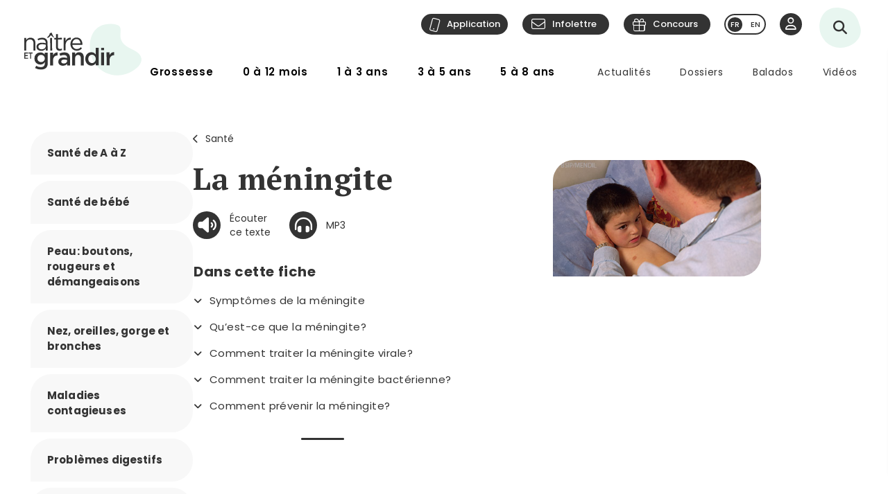

--- FILE ---
content_type: text/html; charset=utf-8
request_url: https://naitreetgrandir.com/fr/sante/naitre-grandir-sante-enfant-mal-tete-meningite/
body_size: 24881
content:

<!DOCTYPE html>
<!--[if lt IE 7]>      <html class="no-js lt-ie9 lt-ie8 lt-ie7" lang="fr" xml:lang="fr"> <![endif]-->
<!--[if IE 7]>         <html class="no-js lt-ie9 lt-ie8" lang="fr" xml:lang="fr"> <![endif]-->
<!--[if IE 8]>         <html class="no-js lt-ie9" lang="fr" xml:lang="fr"> <![endif]-->
<!--[if gt IE 8]><!--> <html class="no-js" lang="fr" xml:lang="fr"> <!--<![endif]-->
    <head id="ctl00_ctl00_Head1" prefix="og: https://ogp.me/ns# fb: https://ogp.me/ns/fb# object: https://ogp.me/ns/object#">
        <!-- Google tag (gtag.js) -->
        
        <!-- Google Tag Manager -->
        <script>(function (w, d, s, l, i) {
                w[l] = w[l] || []; w[l].push({
                    'gtm.start':
                        new Date().getTime(), event: 'gtm.js'
                }); var f = d.getElementsByTagName(s)[0],
                    j = d.createElement(s), dl = l != 'dataLayer' ? '&l=' + l : ''; j.async = true; j.src =
                        'https://www.googletagmanager.com/gtm.js?id=' + i + dl; f.parentNode.insertBefore(j, f);
            })(window, document, 'script', 'dataLayer', 'GTM-5R65XZ');</script>
        <!-- End Google Tag Manager -->


        <meta charset="utf-8" /><meta http-equiv="X-UA-Compatible" content="IE=edge,chrome=1" /><meta name="viewport" content="width=device-width, initial-scale=1" /><meta name="verify-v1" content="v1rhluMy85/Co9VY+A/cDky5ADo0hv/vKGugcqxYrfQ=" /><meta name="ahrefs-site-verification" content="78770071bb130a57b5cd17b31552e39db4ffde871a532ce83d500e9fce031f58" /><meta id="ctl00_ctl00_FacebookOgAppId" property="fb:app_id" content="242896522487382" /><meta id="ctl00_ctl00_FacebookOgType" property="og:type" content="website" /><meta id="ctl00_ctl00_FacebookOgUrl" property="og:url" content="https://naitreetgrandir.com/fr/sante/naitre-grandir-sante-enfant-mal-tete-meningite/" /><meta id="ctl00_ctl00_FacebookOgTitle" property="og:title" content="La méningite" /><meta id="ctl00_ctl00_FacebookOgDescription" property="og:description" content="Méningite : les symptômes; ce que c’est; que faire à la maison? Comment traiter? Comment prévenir?" /><meta id="ctl00_ctl00_FacebookOgImage" property="og:image" content="https://naitreetgrandir.com/documentsng/images/imagesfb/naitre-grandir-sante-enfant-mal-tete-meningite.jpg" /><meta id="ctl00_ctl00_MetaDescription" name="description" content="Méningite : les symptômes; ce que c’est; que faire à la maison? Comment traiter? Comment prévenir?" /><meta name="p:domain_verify" content="0d7f6def51e839c840221be0c6c8cbae" /><link rel="shortcut icon" type="image/ico" href="/favicon.ico" /><link rel="stylesheet" href="/css/normalize.min.css" /><link rel="stylesheet" href="/css/style2023.min.css?r=20251205" /><link rel="preconnect" href="https://fonts.googleapis.com" /><link rel="preconnect" href="https://fonts.gstatic.com" crossorigin="" /><link href="//fonts.googleapis.com/css2?family=PT+Serif:ital,wght@0,400;0,700;1,400;1,700&amp;family=Poppins:ital,wght@0,300;0,400;0,500;0,600;0,700;1,300;1,400;1,500;1,600;1,700&amp;display=swap" rel="stylesheet" /><link href="//fonts.googleapis.com/css?family=Open+Sans:300,300i,400,400i,600,600i,700,700i,800,800i" rel="stylesheet" type="text/css" /><link href="//fonts.googleapis.com/css?family=Open+Sans+Condensed:300,700" rel="stylesheet" type="text/css" /><link href="//fonts.googleapis.com/css?family=Roboto+Slab:300,400,700" rel="stylesheet" type="text/css" /><link href="//fonts.googleapis.com/css?family=Roboto:100,300,400,700,900" rel="stylesheet" type="text/css" /><link href="//fonts.googleapis.com/css?family=Droid+Sans:400,700" rel="stylesheet" type="text/css" />

        <!-- update the core fontawesome file -->
        <link href="/js/fontawesome-pro-6.4.0-web/css/fontawesome.css" rel="stylesheet" />
        <!-- update any styles .css files you have linked -->
        <link href="/js/fontawesome-pro-6.4.0-web/css/light.css" rel="stylesheet" /><link href="/js/fontawesome-pro-6.4.0-web/css/regular.css" rel="stylesheet" /><link href="/js/fontawesome-pro-6.4.0-web/css/solid.css" rel="stylesheet" /><link href="/js/fontawesome-pro-6.4.0-web/css/brands.css" rel="stylesheet" /><link rel="stylesheet" href="/css/colorbox.css?r=20231006" /><link href="/js/swiper-11.0.5/package/swiper.css" rel="stylesheet" /><link id="ctl00_ctl00_ctlCanonicalLink" rel="canonical" href="https://naitreetgrandir.com/fr/sante/naitre-grandir-sante-enfant-mal-tete-meningite/" />

        <script src="/js/vendor/modernizr-2.6.2-respond-1.1.0.min.js"></script>
        <link rel="stylesheet" href="//code.jquery.com/ui/1.9.2/themes/base/jquery-ui.css" />
        <script src="//ajax.googleapis.com/ajax/libs/jquery/3.5.1/jquery.min.js"></script>
        <script src="/js/jquery-ui-1.12.1.min.js"></script>
        <script src="/js/tooltip.js?r=20250929"></script>

        <script src="/js/colorbox-master/jquery.colorbox-min.js?r=20231006"></script>
        <script src="/js/colorbox-master/jquery.colorbox-fr.js"></script>
        <script src="/js/jquery.touchSwipe.min.js"></script>
        <script src="https://unpkg.com/scrollreveal@4.0.0/dist/scrollreveal.min.js"></script>
         
	    <script src="/js/jquery.maskedinput-1.4.1.js" type="text/javascript"></script>

        

<script>
    
    // DATALAYER - GOOGLE TAG MANAGER
    //dataLayer = [];
     dataLayer = dataLayer || [];

    // EVENT TRACKING - pour GA3 DEPRECATED 1 JUILLET 2023 ---------------
    function ga_clickEvent(category, label, action) {
        //alert("Category= " + category + "\n" + "Label= " + label + "\n" + "Action= "+ action)     
        var valCategory="Catégorie inconnue";
        var valLabel = "Label inconnu";
        var valAction = "Action inconnue";
        if(category){valCategory=category;}
        if (label) { valLabel = label; }
        if (action) { valAction = action; }
        //ga('send', 'event', valCategory, valAction, valLabel);

        // NOUVEAU CODE D'APPEL D'EVENT VIA DATALAYER - GOOGLE TAG MANAGER
        dataLayer.push({'event': 'eventGA',
                'eventCategory': valCategory,
                'eventAction': valAction,
                'eventLabel': valLabel
                
        });
     
    }
    // ---------------

    function ga4_trackingMenuClick(MenuName, MenuDeviceType, MenuAction, MenuSection) {
        var menu_name = ""; if (MenuName) { menu_name = MenuName }
        var menu_device_type = ""; if (MenuDeviceType) { menu_device_type = MenuDeviceType }
        var menu_action = ""; if (MenuAction) { menu_action = MenuAction }
        var menu_section = ""; if (MenuSection) { menu_section = MenuSection }

        //alert("GA4= " + MenuName + "  " + MenuDeviceType + "   "+ MenuAction + "  Section= " + MenuSection)
        // EVent Code pour GA4 
        //gtag('event', 'menu_click', {
        //    'menu_item_name': menu_name,
        //    'menu_item_device_type': menu_device_type,
        //    'menu_item_action': menu_action,
        //    'menu_item_section': menu_section
        //});

        
 		dataLayer.push({	
			'event': 'menu_click',
          	  	'menu_item_name': menu_name,
            	'menu_item_device_type': menu_device_type,
            	'menu_item_action': menu_action,
            	'menu_item_section': menu_section
            
		 });
    }

    function ga4_trackingSubMenuClick(MenuName, MenuDeviceType, MenuParent) {
        var menu_name = ""; if (MenuName) { menu_name = MenuName }
        var menu_device_type = ""; if (MenuDeviceType) { menu_device_type = MenuDeviceType }
        var menu_parent = ""; if (MenuParent) { menu_parent = MenuParent }


        //alert("GA4SubMenu= " + MenuName + "  " + MenuDeviceType + " parent= "+ MenuParent)
        //gtag('event', 'submenu_click', {
        //    'menu_item_name': menu_name,
        //    'menu_item_device_type': menu_device_type,
        //    'menu_item_parent': menu_parent
        //});
       
 		dataLayer.push({	
			'event': 'submenu_click', 
         	'menu_item_name': menu_name,
           	'menu_item_device_type': menu_device_type,
          	'menu_item_parent': menu_parent            
		 });
    }
    
    //FACEBOOK- Perfect Audience -------

    //(function () {
    //    window._pa = window._pa || {};
    //    // _pa.onLoadEvent = "sign_up"; // OPTIONAL: name of segment/conversion to be fired on script load
    //    var pa = document.createElement('script'); pa.type = 'text/javascript'; pa.async = true;
    //    pa.src = ('https:' == document.location.protocol ? 'https:' : 'http:') + "//tag.perfectaudience.com/serve/51245b7e7734980002000073.js";
    //    var s = document.getElementsByTagName('script')[0]; s.parentNode.insertBefore(pa, s);
    //})();
    // ---------------

    


    // COMSCORE TAG ----------------
      var _comscore = _comscore || [];
    _comscore.push({ c1: "2", c2: "18909054" });
    (function() {
        var s = document.createElement("script"), el = document.getElementsByTagName("script")[0]; s.async = true;
        s.src = (document.location.protocol == "https:" ? "https://sb" : "http://b") + ".scorecardresearch.com/beacon.js";
        el.parentNode.insertBefore(s, el);
    })();
    // End COMSCORE TAG -----------

</script>


    
    
    

    
    <!-- READSPEAKER SCRIPT =========== -->
    <!-- New Script 2023-06-13 -->
    <script src="https://cdn-na.readspeaker.com/script/7159/webReader/webReader.js?pids=wr" type="text/javascript" id="rs_req_Init"></script>

    

    <!-- END OF READSPEAKER SCRIPT ==== -->

     <style>
        .grecaptcha-badge { visibility: hidden; }
    </style>    
     
    

        <!--[if lte IE 8]>
        <link rel="Stylesheet" type="text/css" href="/css/style2013-ie8moins.css" />
        <script src="/js/css3-mediaqueries.js"></script>
        <![endif]-->
    <title>
	La m&#233;ningite
</title></head>
    <body id="naitreetgrandir" class="sectionSante">
        <!-- Google Tag Manager (noscript) -->
        <noscript><iframe src="https://www.googletagmanager.com/ns.html?id=GTM-5R65XZ"
        height="0" width="0" style="display:none;visibility:hidden"></iframe></noscript>



        <!-- End Google Tag Manager (noscript) -->
        

<div id="btnQuitterRapidement" tabindex="0" role="button" class="button"><div id="btnQuitterRapidement_texte">Quitter rapidement</div></div>

<script>
    // Clavier (touche enter ou espace)
    document.querySelector("#btnQuitterRapidement").addEventListener('keydown', function (e) {
        const keyD = e.key !== undefined ? e.key : e.keyCode;
        if ((keyD === 'Enter' || keyD === 13) || (['Spacebar', ' '].indexOf(keyD) >= 0 || keyD === 32)) {
            e.preventDefault();
            this.click();
        }
    });
    // Souris
    $("#btnQuitterRapidement").click(function (e) {
        var siteRedirect = "https://www.google.ca/";
        document.body.innerHTML = '';

        var stateObj = { foo: "bar" };
        for (var i = 0; i < 9; i++) { // Ajoute des entrées dans l'historique (Cette page est une redirection vers un site 'safe')
            history.pushState(stateObj, "", "/ca");
        }
        window.open(siteRedirect); // Ouvre une nouvelle fenêtre pour ne pas avoir de bouton précédent qui fonctionne
        location.replace(siteRedirect); // Change la page actuelle
        e.preventDefault();
    });
</script>
    



        
            <div id="fb-root"></div>
           


        
          
        <form name="aspnetForm" method="post" action="/fr/sante/naitre-grandir-sante-enfant-mal-tete-meningite/" id="aspnetForm">
<div>
<input type="hidden" name="__EVENTTARGET" id="__EVENTTARGET" value="" />
<input type="hidden" name="__EVENTARGUMENT" id="__EVENTARGUMENT" value="" />
<input type="hidden" name="__VIEWSTATE" id="__VIEWSTATE" value="/[base64]/[base64]/[base64]/[base64]/ZGQCFQ9kFgICAQ8PFgIfAwV1T3VwcyAhIMOKdGVzLXZvdXMgdW4gcm9ib3Q/[base64]" />
</div>

<script type="text/javascript">
//<![CDATA[
var theForm = document.forms['aspnetForm'];
if (!theForm) {
    theForm = document.aspnetForm;
}
function __doPostBack(eventTarget, eventArgument) {
    if (!theForm.onsubmit || (theForm.onsubmit() != false)) {
        theForm.__EVENTTARGET.value = eventTarget;
        theForm.__EVENTARGUMENT.value = eventArgument;
        theForm.submit();
    }
}
//]]>
</script>


<script src="/WebResource.axd?d=u6a1ShgHp8oy3Xk0QdrLMpAZkyIUYqBxBKeldwOU4P6dLogVK-mcAZiul1SNKO3WalmoIvcUlz-B2l6Ph35V17fFBus1&amp;t=638883127099574018" type="text/javascript"></script>


<script src="https://www.google.com/recaptcha/api.js?render=6LfI5k8iAAAAADHUCFEgwzSmI6zlydHGqxO6Hyvc" type="text/javascript"></script>
<script src="/ScriptResource.axd?d=TOt8cQ0_VOV9BuwcrMAXoy87qW2UhBo8tVZc52vvwzQgwmpIzMlyAQwsnYuNVgX9IjyrcCg-ykCU3kAzhp0lSWRyIKRfEMjWbWqqrnhuyIxbT6Tl40qCHfG6LRwpAneqoZay7DnttDajqYrvGx-5CrfJ34qoCZdvK30Kzc-Wtr9okhCq0&amp;t=74a40145" type="text/javascript"></script>
<script src="/ScriptResource.axd?d=dC3KVtglKolnJQu8TJPJVhiTaj84GW2K5o4R4hZs0PjgjjGiWTaEQZ4iUlj6a6akrmeLACtKdMf65DYX-tseppKVqB86IVyTUbuZxsecF0QXoR2MIRea1jFUpv6AO_0BqBy95h6oaaL0zqRJGwDNDDUO3uzmI3sq6OwwhFUN7VlCZpqv0&amp;t=74a40145" type="text/javascript"></script>
<script src="/ScriptResource.axd?d=Tk4HUESj69Pqeb__xVZ7H7HwlM51pFJb2Sn3r7w9-XwXID3_OKESG5XyGUr9194niIYNcspLWR9KCNdJwgwm0oe-Ls-xFO5KuUrmGwWcFAHVEld-24sHfdschSrTKBqhjBo9osy4rlRl3sYH7CmGeUueI7DsEJFAOTq4sO5HromZyxjjxprBUJq2BIbOeA-JEw00PQ2&amp;t=74a40145" type="text/javascript"></script>
<script type="text/javascript">
//<![CDATA[
Sys.Services._ProfileService.DefaultWebServicePath = '../../../Profile_JSON_AppService.axd';
Sys.Services._AuthenticationService.DefaultWebServicePath = '../../../Authentication_JSON_AppService.axd';
//]]>
</script>

<div>

	<input type="hidden" name="__VIEWSTATEGENERATOR" id="__VIEWSTATEGENERATOR" value="626C9BA6" />
</div>
        

<script type="text/javascript">
    function showTheColorBox() {
        $('#publisherErrorBox').show();
        $.colorbox({
            inline: true, width: "80%", open: true, href: "#publisherErrorBox",

            onClosed: function () {
                $('#publisherErrorBox').hide();
            },
            onOpen: function () {
                $('#publisherErrorBox').show();
            }
        });
    }
</script>




        

        <script type="text/javascript">
//<![CDATA[
Sys.WebForms.PageRequestManager._initialize('ctl00$ctl00$ctlScriptManager', 'aspnetForm', ['tctl00$ctl00$Avatar$ctlUpdatePanel','','tctl00$ctl00$ctlUpdatePanel',''], [], [], 90, 'ctl00$ctl00');
//]]>
</script>

<span id="ctl00_ctl00_ctlTrace" data-page-url="http://naitreetgrandir.com/fr/sante/fiche.aspx?doc=naitre-grandir-sante-enfant-mal-tete-meningite"></span>
        <div class="header-container">
            <header class="wrapper clearfix">
                <a name="TopPosition"></a>
                <div id="ctl00_ctl00_ctlLogo" class="siteTitle"><a href="https://naitreetgrandir.com/fr/" title="Accueil"><span>Na&icirc;tre et grandir</span></a></div>
                    
	        	<a id="afficherMenu" title="Afficher le menu"><span>Afficher le menu</span></a>

	        	<a id="afficherRecherche" title="Afficher la recherche"><span>Afficher la recherche</span></a>



                <div id="menuHeader">
                    <div id="menuHeaderContainer">
                        

		<div id="menu">
			<nav>
				<ul>        
					<li class="mGrossesse niv0" data-category="Grossesse"><span class="menuName"><a href="https://naitreetgrandir.com/fr/grossesse/">Grossesse</a><span class="mobileOvertake"><a>Ouvrir</a></span></span>
                        <div class="subMenu">
                            <a class="subTitle">Grossesse</a>
						    <ul>
                                <li><a href="https://naitreetgrandir.com/fr/grossesse/trimestre1/">1er trimestre</a></li>         
                                <li><a href="https://naitreetgrandir.com/fr/grossesse/trimestre2/">2e trimestre</a></li>         
                                <li><a href="https://naitreetgrandir.com/fr/grossesse/trimestre3/">3e trimestre</a></li>         
                                <li><a href="https://naitreetgrandir.com/fr/grossesse/accouchement/">Accouchement</a></li>         
                                <li><a href="https://naitreetgrandir.com/fr/grossesse/sante-bien-etre/">Santé et bien-être</a></li>                                     
                                <li><a href="https://naitreetgrandir.com/fr/infolettre/">Infolettre</a></li>
						    </ul>
                        </div>
					</li>
					<li class="m012 niv0" data-category="012mois"><span class="menuName"><a href="https://naitreetgrandir.com/fr/etape/0_12_mois/">0 à 12 mois</a><span class="mobileOvertake"><a>Ouvrir</a></span></span>
                        <div class="subMenu">
                            <a class="subTitle">0 à 12 mois</a>
 						    <ul>        
                               <li><a href="https://naitreetgrandir.com/fr/etape/0_12_mois/developpement/">Développement</a></li>         
                                <li><a href="https://naitreetgrandir.com/fr/etape/0_12_mois/alimentation/">Nourrir</a></li>         
                                <li><a href="https://naitreetgrandir.com/fr/etape/0_12_mois/soins/">Soins et bien-être</a></li>
                                <li><a href="https://naitreetgrandir.com/fr/etape/0_12_mois/viefamille/">Vie de famille</a></li>
                                <li><a href="https://naitreetgrandir.com/fr/etape/0_12_mois/jeux/">Apprentissages et jeux</a></li>
                                <li><a href="https://naitreetgrandir.com/fr/etape/0_12_mois/fiches-activites/">Fiches d'activités</a></li>
                                <li><a href="https://naitreetgrandir.com/fr/sante/">Santé</a></li>
                            </ul>
                        </div>
					</li>
					<li class="m13 niv0" data-category="13ans"><span class="menuName"><a href="https://naitreetgrandir.com/fr/etape/1_3_ans/">1 à 3 ans</a><span class="mobileOvertake"><a>Ouvrir</a></span></span>
                        <div class="subMenu">
                            <a class="subTitle">1 à 3 ans</a>
						    <ul>        
                                <li><a href="https://naitreetgrandir.com/fr/etape/1_3_ans/developpement/">Développement</a></li>         
                                <li><a href="https://naitreetgrandir.com/fr/etape/1_3_ans/langage/">Lecture et langage</a></li>         
                                <li><a href="https://naitreetgrandir.com/fr/etape/1_3_ans/alimentation/">Alimentation</a></li>
                                <li><a href="https://naitreetgrandir.com/fr/etape/1_3_ans/soins/">Soins et bien-être</a></li>
                                <li><a href="https://naitreetgrandir.com/fr/etape/1_3_ans/viefamille/">Vie de famille</a></li>
                                <li><a href="https://naitreetgrandir.com/fr/etape/1_3_ans/garderie/">Garderie</a></li> 
                                <li><a href="https://naitreetgrandir.com/fr/etape/1_3_ans/jeux/">Apprentissages et jeux</a></li>
                                <li><a href="https://naitreetgrandir.com/fr/etape/1_3_ans/fiches-activites/">Fiches d'activités</a></li>
                                <li><a href="https://naitreetgrandir.com/fr/sante/">Santé</a></li>
                                <li><a href="https://naitreetgrandir.com/fr/etape/1_3_ans/comportement/">Comportement et discipline</a></li>
						    </ul>
                        </div>
					</li>
					<li class="m35 niv0" data-category="35ans"><span class="menuName"><a href="https://naitreetgrandir.com/fr/etape/3-5-ans/">3 à 5 ans</a><span class="mobileOvertake"><a>Ouvrir</a></span></span>
                        <div class="subMenu">
                            <a class="subTitle">3 à 5 ans</a>
						    <ul>        
                                <li><a href="https://naitreetgrandir.com/fr/etape/3-5-ans/developpement/">Développement</a></li>    
                                <li><a href="https://naitreetgrandir.com/fr/etape/3-5-ans/langage/">Lecture et langage</a></li>         
                                <li><a href="https://naitreetgrandir.com/fr/etape/3-5-ans/alimentation/">Alimentation</a></li>
                                <li><a href="https://naitreetgrandir.com/fr/etape/3-5-ans/vie-famille/">Vie de famille</a></li>  
                                <li><a href="https://naitreetgrandir.com/fr/etape/3-5-ans/garderie/">Garderie</a></li>         
                                <li><a href="https://naitreetgrandir.com/fr/etape/3-5-ans/apprentissage-jeux/">Apprentissages et jeux</a></li>
                                <li><a href="https://naitreetgrandir.com/fr/etape/3-5-ans/fiches-activites/">Fiches d'activités</a></li>
                                <li><a href="https://naitreetgrandir.com/fr/etape/3-5-ans/comportement/">Comportement et discipline</a></li>
                                <li><a href="https://naitreetgrandir.com/fr/sante/">Santé</a></li> 
						    </ul>
                        </div>
					</li>
					<li class="m58 niv0" data-category="58ans"><span class="menuName"><a href="https://naitreetgrandir.com/fr/etape/5-8-ans/">5 à 8 ans</a><span class="mobileOvertake"><a>Ouvrir</a></span></span>
                        <div class="subMenu">
                            <a class="subTitle">5 à 8 ans</a>
						    <ul>        
                                <li><a href="https://naitreetgrandir.com/fr/etape/5-8-ans/developpement/">Développement</a></li>    
                                <li><a href="https://naitreetgrandir.com/fr/etape/5-8-ans/ecole/">À l'école</a></li>         
                                <li><a href="https://naitreetgrandir.com/fr/etape/5-8-ans/jouer-bouger/">Jouer et bouger</a></li>
                                <li><a href="https://naitreetgrandir.com/fr/etape/5-8-ans/fiches-activites/">Fiches d'activités</a></li> 
                                <li><a href="https://naitreetgrandir.com/fr/etape/5-8-ans/vie-famille/">Vie de famille</a></li>  
                                <li><a href="https://naitreetgrandir.com/fr/etape/5-8-ans/langage/">Lecture et langage</a></li>         
                                <li><a href="https://naitreetgrandir.com/fr/etape/5-8-ans/alimentation/">Alimentation</a></li>
                                <li><a href="https://naitreetgrandir.com/fr/etape/5-8-ans/comportement/">Comportement</a></li>
                                <li><a href="https://naitreetgrandir.com/fr/sante/">Santé</a></li> 
						    </ul>
                        </div>
					</li>
				</ul>
			</nav>
		</div>

		<div id="menuDesktop" style="display: none;">
			<nav>
				<ul>        
					<li class="mGrossesse niv0" data-category="Grossesse"><span class="menuName"><a href="https://naitreetgrandir.com/fr/grossesse/">Grossesse</a></span>
                        <div class="subMenu"><div class="subMenuContainer">
                            <div class="subMenuContent">
						        <ul>
                                    <li class="niv1"><a href="https://naitreetgrandir.com/fr/grossesse/trimestre1/">1er trimestre</a><span class="subtitle">(0 à 14 semaines)</span></li>         
                                    <li class="niv1"><a href="https://naitreetgrandir.com/fr/grossesse/trimestre2/">2e trimestre</a><span class="subtitle">(15 à 28 semaines)</span></li>         
                                    <li class="niv1"><a href="https://naitreetgrandir.com/fr/grossesse/trimestre3/">3e trimestre</a><span class="subtitle">(29 à 40 semaines)</span></li>         
                                </ul>
                                <ul>
                                    <li class="niv1"><a href="https://naitreetgrandir.com/fr/grossesse/accouchement/">Accouchement</a></li>         
                                    <li class="niv1"><a href="https://naitreetgrandir.com/fr/grossesse/sante-bien-etre/">Santé et bien-être</a></li>                                     
						        </ul>
                                <ul class="separateur">
                                    <li class="niv2"><a href="https://naitreetgrandir.com/application/">Application: Votre suivi de grossesse</a></li>
                                    <li class="niv2"><a href="/fr/outils/boite_outils/calculateur-date-accouchement">Calculateur de la date d’accouchement</a></li>
                                    <li class="niv2"><a href="https://naitreetgrandir.com/fr/grossesse/diaporama/">Le développement du foetus en images</a></li>
                                    <li class="niv2"><a href="https://naitreetgrandir.com/fr/telecharger/#grossesse">À télécharger: La trousse de naissance</a></li>
                                </ul>
                            </div>
                            <a class="close">Fermer</a>
                        </div></div>
					</li>
					<li class="m012 niv0" data-category="012mois"><span class="menuName"><a href="https://naitreetgrandir.com/fr/etape/0_12_mois/">0 à 12 mois</a></span>
                        <div class="subMenu"><div class="subMenuContainer">
                            <div class="subMenuContent">
 						        <ul>        
                                    <li class="niv1"><a href="https://naitreetgrandir.com/fr/etape/0_12_mois/developpement/">Développement</a></li>
                                    <li class="niv2"><a href="https://naitreetgrandir.com/fr/etape/0_12_mois/developpement/nouveau_ne/">Nouveau-né</a></li>   
                                    <li class="niv2"><a href="https://naitreetgrandir.com/fr/etape/0_12_mois/developpement/1_mois/">1 mois</a></li>
                                    <li class="niv2"><a href="https://naitreetgrandir.com/fr/etape/0_12_mois/developpement/2_mois/">2 mois</a></li>
                                    <li class="niv2"><a href="https://naitreetgrandir.com/fr/etape/0_12_mois/developpement/3_mois/">3 mois</a></li>
                                    <li class="niv2"><a href="https://naitreetgrandir.com/fr/etape/0_12_mois/developpement/4_mois/">4 mois</a></li>
                                </ul>
                                <ul class="nospace">
                                    <li class="niv1"><span class="vide">&nbsp;</span></li>
                                    <li class="niv2"><span class="vide">&nbsp;</span></li>
                                    <li class="niv2"><a href="https://naitreetgrandir.com/fr/etape/0_12_mois/developpement/5_mois/">5 mois</a></li>
                                    <li class="niv2"><a href="https://naitreetgrandir.com/fr/etape/0_12_mois/developpement/6_mois/">6 mois</a></li>
                                    <li class="niv2"><a href="https://naitreetgrandir.com/fr/etape/0_12_mois/developpement/7_9_mois/">7 à 9 mois</a></li>
                                    <li class="niv2"><a href="https://naitreetgrandir.com/fr/etape/0_12_mois/developpement/10_12_mois/">10 à 12 mois</a></li>        
                                </ul> 
                                <ul>
                                    <li class="niv1"><a href="https://naitreetgrandir.com/fr/etape/0_12_mois/alimentation/">Nourrir</a></li>         
                                    <li class="niv1"><a href="https://naitreetgrandir.com/fr/etape/0_12_mois/soins/">Soins et bien-être</a></li>
                                    <li class="niv1"><a href="https://naitreetgrandir.com/fr/etape/0_12_mois/viefamille/">Vie de famille</a></li>
                                    <li class="niv1"><a href="https://naitreetgrandir.com/fr/etape/0_12_mois/jeux/">Apprentissages et jeux</a></li>
                                    <li class="niv1"><a href="https://naitreetgrandir.com/fr/sante/">Santé</a></li>
                                </ul>
 						        <ul>        
                                    <li class="niv1"><a href="https://naitreetgrandir.com/fr/etape/0_12_mois/fiches-activites/">Fiches d'activités</a></li>
                                    <li class="niv2"><a href="https://naitreetgrandir.com/fr/etape/0_12_mois/fiches-activites/bricolage/">Bricolages</a></li>
                                    <li class="niv2"><a href="https://naitreetgrandir.com/fr/etape/0_12_mois/fiches-activites/contes/">Contes</a></li>
                                    <li class="niv2"><a href="https://naitreetgrandir.com/fr/etape/0_12_mois/fiches-activites/dessins/">Dessins</a></li>
                                    <li class="niv2"><a href="https://naitreetgrandir.com/fr/etape/0_12_mois/fiches-activites/jeux/">Jeux</a></li>
                                </ul>
                            </div>
                            <a class="close">Fermer</a>
                        </div></div>
					</li>
					<li class="m13 niv0" data-category="13ans"><span class="menuName"><a href="https://naitreetgrandir.com/fr/etape/1_3_ans/">1 à 3 ans</a></span>
                        <div class="subMenu"><div class="subMenuContainer">
                            <div class="subMenuContent">
						        <ul>        
                                    <li class="niv1"><a href="https://naitreetgrandir.com/fr/etape/1_3_ans/developpement/">Développement</a></li>         
                                    <li class="niv2"><a href="https://naitreetgrandir.com/fr/etape/1_3_ans/developpement/13_18_mois/">1 an à 1 1/2</a></li>
                                    <li class="niv2"><a href="https://naitreetgrandir.com/fr/etape/1_3_ans/developpement/19_24_mois/">1 1/2 à 2 ans</a></li>
                                    <li class="niv2"><a href="https://naitreetgrandir.com/fr/etape/1_3_ans/developpement/25_30_mois/">2 ans à 2 1/2</a></li>
                                    <li class="niv2"><a href="https://naitreetgrandir.com/fr/etape/1_3_ans/developpement/31_36_mois/">2 1/2 à 3 ans</a> </li>
                                </ul>
                                <ul>
                                    <li class="niv1"><a href="https://naitreetgrandir.com/fr/etape/1_3_ans/langage/">Lecture et langage</a></li>         
                                    <li class="niv1"><a href="https://naitreetgrandir.com/fr/etape/1_3_ans/soins/">Soins et bien-être</a></li>
                                    <li class="niv1"><a href="https://naitreetgrandir.com/fr/etape/1_3_ans/garderie/">Garderie</a></li> 
                                </ul>
                                <ul>
                                    <li class="niv1"><a href="https://naitreetgrandir.com/fr/etape/1_3_ans/comportement/">Comportement et discipline</a></li>
                                    <li class="niv1"><a href="https://naitreetgrandir.com/fr/etape/1_3_ans/viefamille/">Vie de famille</a></li>
                                    <li class="niv1"><a href="https://naitreetgrandir.com/fr/etape/1_3_ans/jeux/">Apprentissages et jeux</a></li>
                                    <li class="niv1"><a href="https://naitreetgrandir.com/fr/sante/">Santé</a></li>
                                </ul>
                                <ul>
                                    <li class="niv1"><a href="https://naitreetgrandir.com/fr/etape/1_3_ans/alimentation/">Alimentation</a></li>
                                    <li class="niv2"><a href="https://naitreetgrandir.com/fr/etape/1_3_ans/alimentation/cuisiner-enfant/">Cuisiner avec votre enfant</a></li>
                                    <li class="niv2"><a href="https://naitreetgrandir.com/fr/recette-familiale/">Recettes familiales</a></li>
						        </ul>
                                <ul>
                                    <li class="niv1"><a href="https://naitreetgrandir.com/fr/etape/1_3_ans/fiches-activites/">Fiches d'activités</a></li>
                                    <li class="niv2"><a href="https://naitreetgrandir.com/fr/etape/1_3_ans/fiches-activites/bricolage/">Bricolages</a></li>
                                    <li class="niv2"><a href="https://naitreetgrandir.com/fr/etape/1_3_ans/fiches-activites/contes/">Contes</a></li>
                                    <li class="niv2"><a href="https://naitreetgrandir.com/fr/etape/1_3_ans/fiches-activites/dessins/">Dessins</a></li>
                                    <li class="niv2"><a href="https://naitreetgrandir.com/fr/etape/1_3_ans/fiches-activites/jeux/">Jeux</a></li>
                                </ul>
                            </div>
                            <a class="close">Fermer</a>
                        </div></div>
					</li>
					<li class="m35 niv0" data-category="35ans"><span class="menuName"><a href="https://naitreetgrandir.com/fr/etape/3-5-ans/">3 à 5 ans</a></span>
                        <div class="subMenu"><div class="subMenuContainer">
                            <div class="subMenuContent">
						        <ul data-category="35ans">        
                                    <li class="niv1"><a href="https://naitreetgrandir.com/fr/etape/3-5-ans/developpement/">Développement</a></li>    
                                    <li class="niv2"><a href="https://naitreetgrandir.com/fr/etape/3-5-ans/developpement/3-4-ans/">3 à 4 ans</a></li>
                                    <li class="niv2"><a href="https://naitreetgrandir.com/fr/etape/3-5-ans/developpement/4-5-ans/">4 à 5 ans</a></li>
						        </ul>
                                <ul>
                                    <li class="niv1"><a href="https://naitreetgrandir.com/fr/etape/3-5-ans/langage/">Lecture et langage</a></li>         
                                    <li class="niv1"><a href="https://naitreetgrandir.com/fr/etape/3-5-ans/vie-famille/">Vie de famille</a></li>  
                                    <li class="niv1"><a href="https://naitreetgrandir.com/fr/etape/3-5-ans/garderie/">Garderie</a></li>         
						        </ul>
                                <ul>
                                    <li class="niv1"><a href="https://naitreetgrandir.com/fr/etape/3-5-ans/comportement/">Comportement et discipline</a></li>
                                    <li class="niv1"><a href="https://naitreetgrandir.com/fr/etape/3-5-ans/apprentissage-jeux/">Apprentissages et jeux</a></li>
                                    <li class="niv1"><a href="https://naitreetgrandir.com/fr/sante/">Santé</a></li> 
						        </ul>
                                <ul>
                                    <li class="niv1"><a href="https://naitreetgrandir.com/fr/etape/3-5-ans/alimentation/">Alimentation</a></li>
                                    <li class="niv2"><a href="https://naitreetgrandir.com/fr/etape/3-5-ans/alimentation/cuisiner-enfant/">Cuisiner avec votre enfant</a></li>
                                    <li class="niv2"><a href="https://naitreetgrandir.com/fr/recette-familiale/">Recettes familiales</a></li>
						        </ul>
                                <ul>
                                    <li class="niv1"><a href="https://naitreetgrandir.com/fr/etape/3-5-ans/fiches-activites/">Fiches d'activités</a></li>
                                    <li class="niv2"><a href="https://naitreetgrandir.com/fr/etape/3-5-ans/fiches-activites/bricolage/">Bricolages</a></li>
                                    <li class="niv2"><a href="https://naitreetgrandir.com/fr/etape/3-5-ans/fiches-activites/contes/">Contes</a></li>
                                    <li class="niv2"><a href="https://naitreetgrandir.com/fr/etape/3-5-ans/fiches-activites/dessins/">Dessins</a></li>
                                    <li class="niv2"><a href="https://naitreetgrandir.com/fr/etape/3-5-ans/fiches-activites/jeux/">Jeux</a></li>
						        </ul>
                            </div>
                            <a class="close">Fermer</a>
                        </div></div>
					</li>
					<li class="m58 niv0" data-category="58ans"><span class="menuName"><a href="https://naitreetgrandir.com/fr/etape/5-8-ans/">5 à 8 ans</a></span>
                        <div class="subMenu"><div class="subMenuContainer">
                            <div class="subMenuContent">
						        <ul>        
                                    <li class="niv1"><a href="https://naitreetgrandir.com/fr/etape/5-8-ans/developpement/">Développement</a></li>    
                                    <li class="niv2"><a href="https://naitreetgrandir.com/fr/etape/5-8-ans/developpement/5-6-ans/">5 à 6 ans</a></li>
                                    <li class="niv2"><a href="https://naitreetgrandir.com/fr/etape/5-8-ans/developpement/6-7-ans/">6 à 7 ans</a></li>
                                    <li class="niv2"><a href="https://naitreetgrandir.com/fr/etape/5-8-ans/developpement/7-8-ans/">7 à 8 ans</a></li>
						        </ul>
                                <ul>
                                    <li class="niv1"><a href="https://naitreetgrandir.com/fr/etape/5-8-ans/ecole/">À l'école</a></li>         
                                    <li class="niv1"><a href="https://naitreetgrandir.com/fr/etape/5-8-ans/jouer-bouger/">Jouer et bouger</a></li>
                                    <li class="niv1"><a href="https://naitreetgrandir.com/fr/etape/5-8-ans/comportement/">Comportement</a></li>
						        </ul>
                                <ul>
                                    <li class="niv1"><a href="https://naitreetgrandir.com/fr/etape/5-8-ans/langage/">Lecture et langage</a></li>         
                                    <li class="niv1"><a href="https://naitreetgrandir.com/fr/etape/5-8-ans/vie-famille/">Vie de famille</a></li>  
                                    <li class="niv1"><a href="https://naitreetgrandir.com/fr/sante/">Santé</a></li> 
						        </ul>
                                <ul>
                                    <li class="niv1"><a href="https://naitreetgrandir.com/fr/etape/5-8-ans/alimentation/">Alimentation</a></li>
                                    <li class="niv2"><a href="https://naitreetgrandir.com/fr/etape/5-8-ans/alimentation/cuisiner-enfant/">Cuisiner avec votre enfant</a></li>
                                    <li class="niv2"><a href="https://naitreetgrandir.com/fr/recette-familiale/">Recettes familiales</a></li>
						        </ul>
                                <ul>
                                    <li class="niv1"><a href="https://naitreetgrandir.com/fr/etape/5-8-ans/fiches-activites/">Fiches d'activités</a></li> 
                                    <li class="niv2"><a href="https://naitreetgrandir.com/fr/etape/5-8-ans/fiches-activites/bricolage/">Bricolages</a></li>
                                    <li class="niv2"><a href="https://naitreetgrandir.com/fr/etape/5-8-ans/fiches-activites/contes/">Contes</a></li>
                                    <li class="niv2"><a href="https://naitreetgrandir.com/fr/etape/5-8-ans/fiches-activites/dessins/">Dessins</a></li>
                                    <li class="niv2"><a href="https://naitreetgrandir.com/fr/etape/5-8-ans/fiches-activites/jeux/">Jeux</a></li>
						        </ul>
                            </div>
                            <a class="close">Fermer</a>
                        </div></div>
					</li>
				</ul>
			</nav>
		</div>
                
                        <div id="menuSecondaire">
		                    <div id="menuOutils">
	                            <nav>
	                                <ul data-category="Outils">        
	                                    <li class="mNouvelles"><a href="https://naitreetgrandir.com/fr/nouvelles/">Actualités</a></li>
	                                    <li class="mDossiers"><a href="https://naitreetgrandir.com/fr/dossier/">Dossiers</a></li>
                                        <li class="mBalado"><a href="https://naitreetgrandir.com/fr/balado/">Balados</a></li>
                                        <li class="mVideo"><a href="https://naitreetgrandir.com/fr/video/">Vidéos</a></li>
	                                    
	                                </ul>
	                            </nav>
                            </div>

	                        <a href="https://naitreetgrandir.com/application/" id="boutonHeaderApplication">Application</a>
                            <a href="https://naitreetgrandir.com/fr/infolettre/" id="boutonHeaderInfolettre">Infolettre</a>
                            <a href="https://naitreetgrandir.com/fr/concours/" id="boutonHeaderConcours" class="mobileMenuOnly">Concours</a>

                            <div id="traductionHeader">
                                <a id="ctl00_ctl00_ctlUrlNavLang" href="/en/health/meningitis/"><span>En</span></a>
                            </div>
                            
                        </div>
                    </div>
                    <div id="headerOverlay"></div>
                </div>

                <div id="headerAvatar">
                    <a ID="ctlLinkAvatar" title="Mon compte">

<span class="avatar-container">
    <div id="ctl00_ctl00_Avatar_ctlUpdatePanel">
	
            
                    <i class="fa-regular fa-user"></i>
                
        
</div>
</span></a>
                </div>

                 <div id="connexionContainer">
    <div id="se-connecter">
        

                <div id="connexion">
                    <div class="user-container">
                        <div class="avatar-container">
                            <div class="icon-container">
                                <i class='fa-regular fa-user'></i>
                            </div>
                        </div>
                        <div class="text-container">
                            <p>Personnalisez vos infolettres, vos suivis et gérez votre compte en un instant!</p>
                        </div>
                    </div>
                    <div class="buttonList">
                        <span class='nonMobile'><a id="ctlConnexion" href="https://naitreetgrandir.com/connexion/" class="button">Me connecter</a></span>
                        <span class='nonMobile'><a id="ctlInscription" href="https://naitreetgrandir.com/inscription/" class="button secondaire">Créer un compte</a></span>
                    </div>

                    <div class="description">
                        <h2>Créez votre compte <br />et simplifiez votre vie de parent!</h2>
                        <p>Un compte unique pour l’infolettre et l’appli.</p>
                        <p>Profitez chaque semaine, d’un contenu qui évolue selon votre grossesse ou l’âge de votre enfant.</p>
                        <p>Mettez à jour facilement votre date d’accouchement, car bébé arrive rarement à la date prévue!</p>
                        <p>Une expérience 100 % bienveillante, pensée pour vous et votre famille!</p>
                    </div>
                </div>

            
    </div>
</div>
                <div id="connexionOverlay"></div>

                <div id="headerSearch">
                    <div id="headerSearchWrapper">
                        <div id="headerSearchContainer">
        			        <input type="text" placeholder='Recherche' name="q" id="q" onkeypress="return searchcheckKey(event,this.value);" onclick="this.value='';" />
        			        <button type="button" title='Rechercher' id="headerSearchButton" onclick="RecherchePrincipale(document.getElementById('q').value);"><span>Rechercher</span></button>
                        </div>
                        <button type="button" title="Fermer" id="headerSearchFermer" onclick="FermerRecherche();"><span>Fermer</span></button>
                    </div>
    			</div>
            </header>
		</div>



        <div id="popup-content">           
            <div id="dHTMLToolTip" style="display: none;"><div id="dHTMLToolTipContainer">dGlossaire</div></div>
        </div>

        <div class="main-container">

            <div id="ctl00_ctl00_ctlUpdatePanel">
	
                    
                
</div>
            
                
    <div class="main wrapper">

                <article id="mainArticle" class="main-content no-main-image fiche  ">
			        <header id="header-fiche">
    		            

<script type="application/ld+json">{
    "@context": "https://schema.org", "@type": "BreadcrumbList", "itemListElement": [ {"@type": "ListItem", "position": "1", "item":{"@id":"https://naitreetgrandir.com/fr/","name":"Accueil"} },{"@type": "ListItem", "position": "2", "item":{"@id":"https://naitreetgrandir.com/fr/sante/","name":"Santé"} }] 
}</script>



        <nav id="filArianne" class="rs_skip">
		    <ol>
    <li><a href="https://naitreetgrandir.com/fr/">Accueil</a></li><li><a href="https://naitreetgrandir.com/fr/sante/">Santé</a></li>
            </ol>
        </nav>
    



                        

                        <img id="ctl00_ctl00_cph_ctlMainContentImage" title="La méningite" class="mainContentImage rs_skip" onerror="this.style.display=&#39;none&#39;" src="/documentsng/images/imagesprincipalegrande/naitre-grandir-sante-enfant-mal-tete-meningite.jpg" alt="La méningite" style="border-width:0px;" />

                        

				        <h1 id="titreDePage">La m&#233;ningite</h1>

                        


                        <figure class="mainImage rs_skip">
                            
			            </figure>

                        
					
                        <div id="readSpeakerContent">        
                            
    <div id="readspeaker_button1" class="rs_skip">
        <a href="//app-eu.readspeaker.com/cgi-bin/rsent?customerid=7159&amp;lang=fr_ca&amp;readid=mainArticle&amp;url=http%3a%2f%2fnaitreetgrandir.com%2ffr%2fsante%2ffiche.aspx%3fdoc%3dnaitre-grandir-sante-enfant-mal-tete-meningite"
            onclick="readpage(this.href, 'readspeakerPlayer'); return false;" data-target="xp1"><span>Écouter ce texte</span></a>
    </div>
    
    <div id="readspeaker_mp3" class="rs_skip">
        <a href="//app-na.readspeaker.com/cgi-bin/rsent?customerid=7159&amp;lang=fr_ca&amp;save=1&amp;audiofilename=&amp;readid=mainArticle&amp;url=http%3a%2f%2fnaitreetgrandir.com%2ffr%2fsante%2ffiche.aspx%3fdoc%3dnaitre-grandir-sante-enfant-mal-tete-meningite&amps"><span>MP3</span></a>
    </div>

    <div id="readspeakerPlayer" class="rs_skip rs_preserve rs_addtools rs_splitbutton rs_exp"></div>
   

                        </div>

                    </header>

                    <div id="ctl00_ctl00_cph_Error" class="rs_skip" style="display:none; margin:10px;">
                        Désolé.
                    </div>
                    
                    
                    
                    <section class="main-content-container">
                        
    <div id="contenuFicheTexte" class="zoneTexte">
        <metaDescription class="rs_skip"><b>Méningite : les symptômes; ce que c’est; que faire à la maison? Comment traiter? Comment prévenir?</b></metaDescription><table cellspacing="0" class="tmat rs_skip"><tr><td><hr class="tabMat"><ul><h3><b>Dans cette fiche</b></h3><li><a href="#_Toc189212729">Symptômes de la méningite</a></li><li><a href="#_Toc189212730">Qu’est-ce que la méningite?</a></li><li><a href="#_Toc189212731">Comment traiter la méningite virale?</a></li><li><a href="#_Toc189212732">Comment traiter la méningite bactérienne?</a></li><li><a href="#_Toc189212733">Comment prévenir la méningite?</a></li></ul><hr class="tabMat hrlowMargin"></td></tr></table><h2><a id="_Toc189212729" name="_Toc189212729"></a><b>Symptômes de la méningite</b></h2><p>
Votre enfant :
</p><ul><li>
fait de la <a class="lienInterne" href="/fr/sante/naitre-grandir-sante-enfant-fievre-temperature-thermometre/" data-lien-interne="FIÈVRE">fièvre</a> (38 °C et plus pour un bébé de moins de 3 mois, et 38,5 °C et plus après cet âge);
</li><li>
est très irritable ou somnolent;
</li><li>
a très mal à la tête;
</li><li>
évite de bouger le cou; 
</li><li>
a mal aux yeux en regardant une lumière vive;
</li><li><a class="lienInterne" href="/fr/sante/naitre-grandir-sante-enfant-nausee-vomissement/" data-lien-interne="VOMIT">vomit</a>;
</li><li>
présente sur la peau de petites taches rouges ou violacées qui ne blanchissent pas lorsqu’on appuie dessus ou encore des taches bleues présentes surtout sur les membres;
</li><li>
a des <a href="javascript:;" class="glossaire" data-glossaire="Contractions involontaires et violentes entraînant des mouvements de muscles d’une partie du corps ou de tout le corps">convulsions</a>.
</li></ul><div class="txtUrgencePara"><p></p></div><div class="txtUrgencePara"><p><b>Rendez-vous à l’urgence de l’hôpital si votre enfant présente les symptômes de la méningite.</b></p></div><div class="txtUrgencePara"><p></p></div><div class="txtUrgencePara"><p><b>Chez le bébé, les signes de méningite peuvent être légers. La fièvre, le refus de boire ou l’affaiblissement de l’état général sont parfois les seuls indices. La </b><a class="lienInterne" href="/fr/etape/0_12_mois/soins/bebe-fontanelles/" data-lien-interne="FONTANELLE">fontanelle</a><b> sur le dessus de sa tête pourrait aussi être bombée, particulièrement à l’âge de 3 à 12 mois. Il ne faut toutefois pas attendre ce signe pour consulter.</b></p></div><h2><a id="_Toc189212730" name="_Toc189212730"></a><b>Qu’est-ce que la méningite?</b></h2><p>
La méningite est une <b>inflammation des méninges,</b> soit les membranes qui recouvrent le système nerveux central, dont le <a class="lienInterne" href="/fr/etape/0_12_mois/developpement/naitre-grandir-developpement-cerveau-0-12-mois/" data-lien-interne="CERVEAU">cerveau</a> et la moelle épinière. Il existe <b>différents types de méningites,</b> selon l’infection qui les cause.
</p><h3><b>Méningite virale</b></h3><p>
Ce type de méningite <b>est causé par un virus </b>(ex. : herpès simplex, entérovirus, paréchovirus). 
</p><p><b>Les méningites causées par des entérovirus surviennent surtout à la fin de l’été et au début de l’automne.</b> Elles commencent en général par une <a class="lienInterne" href="/fr/sante/naitre-grandir-sante-enfant-infection-voies-respiratoires-superieures-ivrs/" data-lien-interne="INFECTION DES VOIES RESPIRATOIRES SUPÉRIEURES">infection des voies respiratoires supérieures</a>. Ses symptômes sont ceux d’un <a class="lienInterne" href="/fr/sante/naitre-grandir-sante-enfant-rhume-grippe-ivrs/" data-lien-interne="RHUME">rhume</a> (fièvre, toux sèche, nez qui coule) ou d’une <a class="lienInterne" href="/fr/sante/naitre-grandir-sante-enfant-rhume-grippe-ivrs/" data-lien-interne="GRIPPE">grippe</a> (fatigue, douleurs musculaires, fièvre).
</p><p>
Relativement <a href="javascript:;" class="glossaire" data-glossaire="Sans danger, sans conséquence grave">bénigne</a>, <b>la méningite virale à entérovirus ne laisse quasiment jamais de séquelles.</b> Cependant, chez le bébé, elle peut causer des convulsions et des pauses respiratoires sévères (apnées).
</p><p><b>La méningite virale à herpès peut toutefois être sévère et doit être traitée de façon urgente,</b> surtout chez le bébé. Ce type de méningite est causé par le virus des <a class="lienInterne" href="/fr/sante/feu-sauvage/" data-lien-interne="FEUX SAUVAGES">feux sauvages</a>.
</p><h3><b>Méningite bactérienne</b></h3><p>
Ce type de méningite est <b>causée par une bactérie.</b> Un enfant atteint de méningite bactérienne devient malade très rapidement. 
</p><p>
La méningite bactérienne est <b>devenue plus rare maintenant en raison de la vaccination</b> contre l’<i>Haemophilus influenzae </i>de type B (Hib), le pneumocoque et le méningocoque de groupe C. Le streptocoque de groupe B est la bactérie la plus souvent associée aux méningites chez les bébés âgés de moins de 8 semaines. Après cet âge, c’est la méningite causée par le méningocoque et le pneumocoque qui est plus fréquente.
</p><p>
La méningite bactérienne <b>peut entraîner des complications graves</b> et causer des lésions permanentes au cerveau ou à d’autres organes. Dans moins de 5 % des cas, la méningite bactérienne peut même entraîner la mort.
</p><p>
La complication <b>la plus fréquente est la surdité.</b> La surdité peut être plus ou moins importante. Elle touche un enfant atteint d’une méningite bactérienne sur quatre. Tout enfant ayant souffert d’une méningite bactérienne doit faire un test d’audition, même s’il semble bien entendre. 
</p><p>
D’autres complications peuvent aussi survenir : épilepsie, déficience intellectuelle, paralysie d’un membre, troubles d’apprentissage ou de comportement, et <a class="lienInterne" href="/fr/sante/naitre-grandir-sante-enfant-trouble-deficit-attention-hyperactivite-tdah/" data-lien-interne="TROUBLE DU DÉFICIT DE L_ATTENTION">trouble du déficit de l’attention</a>. 
</p><p><span class="txtUrgence"><b>L</b></span><span class="txtUrgence"><b>es complications peuvent survenir rapidemen</b></span><span class="txtUrgence"><b>t, m</b></span><span class="txtUrgence"><b>ême avec </b></span><span class="txtUrgence"><b>un traitement adéquat</b></span><span class="txtUrgence"><b>. Pour cette raison</b></span><span class="txtUrgence"><b>, consulte</b></span><span class="txtUrgence"><b>z un</b></span><span class="txtUrgence"><b> médecin dès que votre enfant présente des signes de méningite</b></span><span class="txtUrgence"><b>.</b></span></p><h3><b>Comment savoir le type de méningite dont souffre un enfant?</b></h3><p><b>Seul un médecin peut confirmer si la méningite est d’origine virale ou bactérienne.</b> Pour y parvenir, il procède à un examen approfondi et à des tests diagnostiques, dont une <a href="javascript:;" class="glossaire" data-glossaire="Prélèvement de liquide dans lequel baignent le cerveau et la moelle épinière">ponction lombaire</a>. Cet examen permet souvent de faire la différence entre une méningite virale et une méningite bactérienne. 
</p><p>
Toutefois, les premiers résultats de la ponction lombaire ne permettent pas toujours de différencier immédiatement les deux types de méningites. <b>La plupart du temps, l’enfant est hospitalisé jusqu’à ce que la possibilité de méningite bactérienne soit exclue.</b></p><table cellspacing="0" class="curiositetramee"><tr><td><div class="cellCuriositeTrameeNoTableauGlobal"><div class="cellCuriositeTrameeNoTableau"><b>Âge :</b> La méningite peut survenir à tout âge, mais elle est plus fréquente chez les enfants âgés de moins de 5 ans, particulièrement chez les bébés de moins de 12 mois, ainsi que chez les adolescents et les jeunes adultes.</div></div><div class="cellCuriositeTrameeNoTableauGlobal"><div class="cellCuriositeTrameeNoTableau"><b>Mode de transmission :</b> La méningite se transmet par des gouttelettes de sécrétion en suspension dans l’air lorsqu’une personne infectée éternue, tousse ou postillonne. Elle se transmet aussi par contact direct ou indirect avec la salive ou les sécrétions d’une personne infectée (mains, jouets et ustensiles de cuisine contaminés, verre et bouteille d’eau, etc.). Elle peut également se transmettre de la mère au nouveau-né lors de l’accouchement.</div></div><div class="cellCuriositeTrameeNoTableauGlobal"><div class="cellCuriositeTrameeNoTableau"><b>Période de contagion – méningite virale :</b> Tant qu’il y a des sécrétions dans les voies respiratoires. </div></div><div class="cellCuriositeTrameeNoTableauGlobal"><div class="cellCuriositeTrameeNoTableau"><b>Période de contagion – méningite bactérienne :</b> Jusqu’à 24 heures après le début des antibiotiques.</div></div><div class="cellCuriositeTrameeNoTableauGlobal"><div class="cellCuriositeTrameeNoTableau"><b>Quarantaine – méningite virale :</b> Lorsque l’enfant atteint d’une méningite virale se sent assez bien et n’est plus contagieux, il peut retourner à la garderie ou à l’école.</div></div><div class="cellCuriositeTrameeNoTableauGlobal"><div class="cellCuriositeTrameeNoTableau"><b>Quarantaine – méningite bactérienne :</b> Un enfant atteint de méningite bactérienne demeure hospitalisé pendant toute la durée du traitement antibiotique intraveineux. À la suite du congé de l’hôpital, l’enfant pourra retourner à la garderie ou à l’école dès qu’il se sent suffisamment bien.</div></div><div class="cellCuriositeTrameeNoTableauGlobal"><div class="cellCuriositeTrameeNoTableau"><b>Vaccins :</b> Le calendrier de vaccination systématique inclut l’immunisation contre les bactéries principales pouvant causer la méningite. Voir <a href="#_Comment_pr_venir_">Comment prévenir la méningite?</a></div></div></td></tr></table><h2><a id="_Toc189212731" name="_Toc189212731"></a><b>Comment traiter la méningite virale?</b></h2><div class="cellFonceeNoTableauGlobal"><div class="cellFonceeNoTableau">S’il a du mal à différencier le type de méningite, le médecin prescrira immédiatement des injections intraveineuses d’un antibiotique à large spectre (qui a un grand champ d’action) en attendant des analyses de laboratoire plus précises.</div></div><p>
Votre enfant peut quitter l’hôpital si son état général est bon, s’il ne vomit pas et si les analyses confirment qu’il ne souffre pas d’une méningite bactérienne. Après sa sortie de l’hôpital, <b>il peut reprendre ses activités rapidement</b> et aucun suivi médical n’est nécessaire.
</p><h3><b>Soins et conseils pratiques</b></h3><ul><li><b>Favorisez des activités calmes.</b> Il n’est pas nécessaire que votre enfant garde le lit toute la journée, mais il doit se reposer. 
</li><li><b>Donnez-lui souvent à boire</b> (ex. : eau, lait, soupe, jus).
</li><li><b>S’il a peu d’appétit, offrez-lui de petites quantités d’aliments nutritifs cinq ou six fois par jour</b> (ex. : fromage, yogourt grec, oeufs, gruau, compote de fruits, noix si l’enfant peut en manger).
</li><li><b>Pour soulager sa douleur et sa fièvre, donnez-lui de l’acétaminophène</b> (ex. : Tylenol<sup>MD</sup>, Tempra<sup>MD</sup>) <b>ou de l’ibuprofène</b> (ex. : Advil<sup>MD</sup>, Motrin<sup>MD</sup>) en vous conformant aux indications et en respectant les doses recommandées en fonction de son poids. <span class="txtUrgence"><b>Ne donnez pas d’ibuprofène à un petit de moins de 6 mois, et ne donnez jamais d’</b></span><a class="lienInterne" href="/fr/sante/medicaments-vente-libre/#privilegier" data-lien-interne="ACIDE ACÉTYLSALICYLIQUE">acide acétylsalicylique</a><span class="txtUrgence"><b> (AAS), comme l’Aspirine</b></span><span class="txtUrgence"><b><sup>MD</sup></b></span><span class="txtUrgence"><b>, à un enfant ni à un adolescent.</b></span></li></ul><h2><a id="_Toc189212732" name="_Toc189212732"></a><b>Comment traiter la méningite bactérienne?</b></h2><div class="cellFonceeNoTableauGlobal"><div class="cellFonceeNoTableau">Même si un enfant a eu une méningite en bas âge, il ne sera pas immunisé contre la maladie. </div></div><p>
Dans le cas d’une méningite bactérienne, <b>une hospitalisation est nécessaire.</b> On doit traiter une méningite d’origine bactérienne par des injections <a href="javascript:;" class="glossaire" data-glossaire="Dans les veines">intraveineuses</a> d’<a class="lienInterne" href="/fr/sante/naitre-grandir-enfant-sante-antibiotique/" data-lien-interne="ANTIBIOTIQUES">antibiotiques</a><b> aussi rapidement que possible</b> afin de prévenir les complications. Les antibiotiques seront administrés durant 7 à 21 jours, selon le type de bactérie en cause. Certaines complications peuvent nécessiter un traitement plus long. 
</p><p class="Commentaire">Si une méningite bactérienne à méningocoque est suspectée, il est <b>possible que le médecin prescrive des antibiotiques aux autres membres de la famille</b> afin d’éviter que ceux-ci développent aussi la maladie. Dans ce cas, l’antibiotique pourra être prescrit en une seule dose ou toutes les 12 heures pendant 2 jours.
</p><p class="Commentaire"></p><h2><a id="_Comment_pr_venir_" name="_Comment_pr_venir_"></a><a id="_Toc189212733" name="_Toc189212733"></a><b>Comment prévenir la méningite?</b></h2><h3><b>Vaccins</b></h3><p>
Le <a class="lienInterne" href="/fr/sante/bg-naitre-grandir-vaccination-vaccin-enfant/#_Toc89089365" data-lien-interne="CALENDRIER DE VACCINATION">calendrier de vaccination</a> québécois inclut<b> la protection contre les principales bactéries pouvant causer la méningite</b> (<i>Haemophilus influenzae</i> de type b [Hib], pneumocoques et méningocoques). Les vaccins contre ces bactéries sont administrés à compter de l’âge de 2 mois. Ils ont fait diminuer fortement le nombre de cas de méningite bactérienne. Certains enfants à risque plus élevé d’avoir une méningite (ex. : déficit du système immunitaire, absence de la rate) peuvent recevoir des vaccins supplémentaires.
</p><p>
Parlez au médecin de votre enfant pour vous assurer qu’il reçoit bien tous ces vaccins au moment prévu. Cependant, comme toutes les souches de bactéries responsables de la méningite ne sont pas incluses dans ces vaccins, <b>votre enfant ne peut pas être protégé à 100 % contre la méningite.</b></p><p>
Il n’existe pas de vaccin contre la méningite virale, à l’exception du vaccin contre la <a class="lienInterne" href="/fr/sante/naitre-grandir-sante-enfant-bouton-rougeole-rro/" data-lien-interne="ROUGEOLE">rougeole</a>, la <a class="lienInterne" href="/fr/sante/naitre-grandir-sante-enfant-grossesse-bouton-rubeole-rro/" data-lien-interne="RUBÉOLE">rubéole</a>, les <a class="lienInterne" href="/fr/sante/naitre-grandir-sante-enfant-joue-enflee-oreillon-rro/" data-lien-interne="OREILLONS">oreillons</a>, ainsi que celui contre le virus de la <a class="lienInterne" href="/fr/sante/naitre-grandir-sante-enfant-varicelle-picote/" data-lien-interne="VARICELLE">varicelle</a>. <b>Ces vaccins protègent contre la méningite virale,</b> car elle est une complication possible de ces infections.
</p><h3><b>Hygiène de base</b></h3><p>
Les mesures habituelles d’hygiène peuvent aider à protéger contre les infections en général :
</p><ul><li><b>Lavez-vous les mains avec du savon</b> après avoir été en contact avec une personne infectée ou après avoir touché un objet manipulé par elle. 
</li><li><b>Lavez souvent les mains de votre enfant</b> et apprenez-lui à le faire lui-même dès que possible, surtout après avoir toussé ou éternué, ou après s’être mouché. 
</li><li><b>Apprenez à votre enfant à tousser ou à éternuer dans un mouchoir</b> ou dans le creux de son coude s’il n’a pas de mouchoir.
</li><li><b>Nettoyez soigneusement les robinets et les poignées de porte,</b> de préférence avec un nettoyant renfermant de l’alcool, <b>de même que les jouets.</b> Pour en savoir plus, consultez notre fiche <a class="lienInterne" href="/fr/sante/nettoyer-jouets/" data-lien-interne="NETTOYER LES JOUETS">Nettoyer les jouets</a>.
</li></ul><table class="gen" cellspacing="0"><tr><td><div id="SignatureBasDePagePartenaire" class="rs_skip trigger_flyout"><a href="https://naitreetgrandir.com/fr/" target="_blank"><img src="/img/logoNG/logo_naitre_grandir-signature.gif" alt="Naître et grandir" title="Naître et grandir"></a></div></td><td><p class="normalpetit"><b>Révision scientifique :</b> D<sup>re</sup> Isabelle Viel-Thériault, pédiatre et infectiologue au CHU de Québec.<br><b>Recherche et rédaction :</b><a href="/fr/apropos/quisommesnous/naitre-grandir-equipe/" class="nomredaction">Équipe Naître et grandir</a><br><b>Mise à jour :</b> Février 2025
</p></td></tr></table><p class="normalpetit">Photo : BSIP/MENDIL
</p><table id="ref" class="rs_skip"><tr><td><h3>Ressources et références </h3><p>
Note : Les liens hypertextes menant vers d’autres sites ne sont pas mis à jour de façon continue. Il est donc possible qu’un lien devienne introuvable. Dans un tel cas, utilisez les outils de recherche pour retrouver l’information désirée. 
</p><ul><li>
ABOUTKIDSHEALTH. Meningitis. 2024. <a target="_blank" href="https://www.aboutkidshealth.ca/fr/santeaz/infectious-diseases/meningite/?language=en">aboutkidshealth.ca</a></li><li>
DORÉ, Nicole et Danielle LE HÉNAFF. Mieux vivre avec notre enfant de la grossesse à deux ans, Guide pratique pour les parents. Institut national de santé publique du Québec, Québec. <a target="_blank" href="https://www.inspq.qc.ca/mieux-vivre/consultez-le-guide">inspq.qc.ca</a></li><li>
GOUVERNEMENT DU QUÉBEC. Programme québécois d’immunisation. 2024. <a target="_blank" href="https://www.quebec.ca/sante/conseils-et-prevention/vaccination/programme-quebecois-d-immunisation">quebec.ca</a></li><li>
KIDSHEALTH. Meningitis in Kids. 2023. <a target="_blank" href="https://kidshealth.org/en/parents/meningitis.html?WT.ac=ctg">kidshealth.org</a></li><li>
KIM, Kwang Sik. « Acute bacterial meningitis in infants and children », <i>The Lancet Infectious Diseases,</i> vol. 10, n<sup>o</sup> 1, 2010, p. 32-42. <a target="_blank" href="https://pubmed.ncbi.nlm.nih.gov/20129147/">pubmed.ncbi.nlm.nih.gov</a></li><li>
MAYO CLINIC. Meningitis. 2024. <a target="_blank" href="https://www.mayoclinic.org/diseases-conditions/meningitis/symptoms-causes/syc-20350508">mayoclinic.org</a></li><li>
MINISTÈRE DE LA SANTÉ ET DES SERVICES SOCIAUX. Protocole d’immunisation du Québec (PIQ). 2024. <a target="_blank" href="https://www.msss.gouv.qc.ca/professionnels/vaccination/protocole-d-immunisation-du-quebec-piq/">msss.gouv.qc.ca</a></li><li>
ORGANISATION MONDIALE DE LA SANTÉ. Méningite. 2023. <a target="_blank" href="https://www.who.int/fr/news-room/fact-sheets/detail/meningitis">who.int</a></li><li>
OUCHENIR, Lynda et autres. « The Epidemiology, Management and Outcomes of Bacterial Meningitis in Infants »,<i> Pediatrics,</i> vol. 140, n<sup>o</sup> 1, 2017. <a target="_blank" href="https://pubmed.ncbi.nlm.nih.gov/28600447/">pubmed.ncbi.nlm.nih.gov</a></li><li>
SOCIÉTÉ CANADIENNE DE PÉDIATRIE. Soins de nos enfants. Les maladies à méningocoque. 2020. <a target="_blank" href="https://soinsdenosenfants.cps.ca/handouts/health-conditions-and-treatments/meningococcal_diseases">soinsdenosenfants.cps.ca</a></li><li>
SOCIÉTÉ CANADIENNE DE PÉDIATRIE. Lignes directrices pour la prise en charge de la méningite bactérienne présumée ou confirmée chez les enfants canadiens de plus d’un mois : document de principes. 2021. <a target="_blank" href="https://cps.ca/fr/documents/position/la-prise-en-charge-de-la-meningite-bacterienne">cps.ca</a></li><li>
TOMATIS SOUVERBIELLE, Cristina et autres. « Update on nonpolio enterovirus and parechovirus infections in neonates and young infants », <i>Current Opinion in Pediatrics</i>, vol. 35, n<sup>o</sup> 3, 2023, p. 380-389. <a target="_blank" href="https://pubmed.ncbi.nlm.nih.gov/36876331/">pubmed.ncbi.nlm.nih.gov</a></li></ul></td></tr></table>
    </div>

                        <div id="last"></div>                        
                    </section>
                     
                    <footer>
                        

		<section class="bPartager" class="rs_skip">
            <h3>Partager</h3>
			<div class="partages">
				<a href="http://www.facebook.com/share.php?u=https%3a%2f%2fnaitreetgrandir.com%2ffr%2fsante%2fnaitre-grandir-sante-enfant-mal-tete-meningite%2f" target="_blank" class="fbLink facebook popupSocial" title="Partager"><i class="fa-brands fa-facebook"></i></a>
				<a href="http://www.pinterest.com/pin/create/button/?url=https%3a%2f%2fnaitreetgrandir.com%2ffr%2fsante%2fnaitre-grandir-sante-enfant-mal-tete-meningite%2f&media=https%3a%2f%2fnaitreetgrandir.com%2fdocumentsng%2fimages%2fimagesprincipalepetite%2fnaitre-grandir-sante-enfant-mal-tete-meningite.jpg&description=La m&#233;ningite" id="pinLink" class="pinterest popupSocial" target="_blank" title="Épingler"><i class="fa-brands fa-pinterest"></i></a>
                <a href="mailto:?body=https%3a%2f%2fnaitreetgrandir.com%2ffr%2fsante%2fnaitre-grandir-sante-enfant-mal-tete-meningite%2f&amp;subject=La m&#233;ningite" class="EmailLink emaillink"><i class="fas fa-envelope"></i></a>
                <a href="javascript:window.print();" id="PrintLink" class="printlink" title="Imprimer"><i class="fas fa-print"></i></a>
			</div>				
		</section>
                    </footer>

                    
    

<section id="DocAssocie" class="rs_skip">
	<h2 id="ctl00_ctl00_cph_DocumentsAssociesPlaceHolder_DocsAssocies_sousTitreGeneral">À lire aussi</h2>
    
	<div class="container swiper swiper-alireaussi"><div class="swiper-wrapper">
        
        
            <a href="https://naitreetgrandir.com/fr/nouvelles/2024/09/12/20240912-manchettes/" id="ctl00_ctl00_cph_DocumentsAssociesPlaceHolder_DocsAssocies_DocumentsAssocies_LinkRepeater_ctl01_ctlHref" class="item swiper-slide rs_skip">
                <div class="image"><img id="ctl00_ctl00_cph_DocumentsAssociesPlaceHolder_DocsAssocies_DocumentsAssocies_LinkRepeater_ctl01_ctlImage" onerror="this.src=&#39;/documentsng/images/imagesthumbnail/default.jpg&#39;" src="/documentsng/images/imagesthumbnail/20240912-manchettes.jpg" alt="En manchettes: VRS – Écrans et émotions – Effet protecteur des pères – Fer dans les céréales pour bébés" style="border-width:0px;" /></div>
                <div class="texte">
                    <div class="subTitle">Actualité</div>
                    <div class="title">En manchettes: VRS – Écrans et émotions – Effet protecteur des pères – Fer dans les céréales pour bébés</div>
                </div>
            </a>
        
            <a href="https://naitreetgrandir.com/fr/video/SlQms8OQHg4/" id="ctl00_ctl00_cph_DocumentsAssociesPlaceHolder_DocsAssocies_DocumentsAssocies_LinkRepeater_ctl02_ctlHref" class="item swiper-slide rs_skip">
                <div class="image"><img id="ctl00_ctl00_cph_DocumentsAssociesPlaceHolder_DocsAssocies_DocumentsAssocies_LinkRepeater_ctl02_ctlImage" onerror="this.src=&#39;/documentsng/images/imagesthumbnail/default.jpg&#39;" src="/documentsng/images/imagesthumbnail/SlQms8OQHg4.jpg" alt="La maladie pieds-mains-bouche" style="border-width:0px;" /></div>
                <div class="texte">
                    <div class="subTitle">Vidéo</div>
                    <div class="title">La maladie pieds-mains-bouche</div>
                </div>
            </a>
        
            <a href="https://naitreetgrandir.com/fr/chroniques/soins-intensifs-avec-mon-enfant/" id="ctl00_ctl00_cph_DocumentsAssociesPlaceHolder_DocsAssocies_DocumentsAssocies_LinkRepeater_ctl03_ctlHref" class="item swiper-slide rs_skip">
                <div class="image"><img id="ctl00_ctl00_cph_DocumentsAssociesPlaceHolder_DocsAssocies_DocumentsAssocies_LinkRepeater_ctl03_ctlImage" onerror="this.src=&#39;/documentsng/images/imagesthumbnail/default.jpg&#39;" src="/documentsng/images/imagesthumbnail/soins-intensifs-avec-mon-enfant.jpg" alt="Aux soins intensifs avec mon enfant" style="border-width:0px;" /></div>
                <div class="texte">
                    <div class="subTitle">Chroniques</div>
                    <div class="title">Aux soins intensifs avec mon enfant</div>
                </div>
            </a>
        
        

    </div></div>
</section> 
    
                  
                </article>

                <aside>
                    
    

<nav class="menuNiv2Content">
    <div class="navContainer">
    <ul>
        <li class="MenuNiv2"><a href="https://naitreetgrandir.com/fr/sante/az/">Santé de A à Z</a></li>
        <li class="MenuNiv2"><a href="https://naitreetgrandir.com/fr/sante/bebe/">Santé de bébé</a></li>
        <li class="MenuNiv2"><a href="https://naitreetgrandir.com/fr/sante/peau/">Peau: boutons, rougeurs et démangeaisons</a></li>
        <li class="MenuNiv2"><a href="https://naitreetgrandir.com/fr/sante/nez-oreille-gorge-broche/">Nez, oreilles, gorge et bronches</a></li>
        <li class="MenuNiv2"><a href="https://naitreetgrandir.com/fr/sante/maladies-contagieuses/">Maladies contagieuses</a></li>
        <li class="MenuNiv2"><a href="https://naitreetgrandir.com/fr/sante/problemes-digestifs/">Problèmes digestifs</a></li>
        <li class="MenuNiv2"><a href="https://naitreetgrandir.com/fr/sante/sante-pratique/">Santé pratique</a></li>
        <li class="MenuNiv2"><a href="https://naitreetgrandir.com/fr/sante/prevention/">Prévention, sécurité et premiers soins</a></li>
        <li class="MenuNiv2"><a href="https://naitreetgrandir.com/fr/sante/nutrition/">Nutrition</a></li>
        <li class="MenuNiv2"><a href="https://naitreetgrandir.com/fr/sante/yeux/">Yeux</a></li>
    </ul>
    </div>
</nav>
                    
				</aside>


                
            
        
        
        
        

    </div> <!-- #main -->


        </div> <!-- #main-container -->


				
        <div class="footer-container">
            <footer class="wrapper">
                

<div id="footerTop">
    <nav id="planDuSite" class="footerElement">
        <ul>
            <li><a href="https://naitreetgrandir.com/fr/aaz/?lettre=0-z ">De A à Z</a></li>
            <li><a href="https://naitreetgrandir.com/fr/sante/">Santé</a></li>
            <li><a href="https://naitreetgrandir.com/fr/grossesse/">Grossesse</a></li>
            <li><a href="https://naitreetgrandir.com/fr/etape/0_12_mois/developpement/">0 à 12 mois</a></li>
            <li><a href="https://naitreetgrandir.com/fr/etape/1_3_ans/developpement/">1 à 3 ans</a></li>
            <li><a href="https://naitreetgrandir.com/fr/etape/3-5-ans/developpement/">3 à 5 ans</a></li>
            <li><a href="https://naitreetgrandir.com/fr/etape/5-8-ans/developpement/">5 à 8 ans</a></li>
        </ul>
        <ul>
            <li><a href="https://naitreetgrandir.com/fr/nouvelles/">Actualités</a></li>
            <li><a href="https://naitreetgrandir.com/fr/chroniques/auteur/naitreetgrandir/">Chroniques</a></li>
            <li><a href="https://naitreetgrandir.com/fr/dossier/ ">Dossiers</a></li>
            <li><a href="https://naitreetgrandir.com/fr/magazine/">Magazine</a></li>
            <li><a href="https://naitreetgrandir.com/fr/video/">Vidéos</a></li>            
            <li><a href="https://naitreetgrandir.com/fr/balado/">Balados</a></li> 
        </ul>
        <ul>
            <li><a href="https://naitreetgrandir.com/fr/outils/">Outils</a></li>
            <li><a href="https://naitreetgrandir.com/fr/test/">Tests</a></li>
            <li><a href="https://naitreetgrandir.com/fr/telecharger/">Matériel à télécharger</a></li>
            <li><a href="https://naitreetgrandir.com/fr/chaminou/">L'univers de Chaminou</a></li>
            <li><a href="/cyclomini/">Cyclomini</a></li>
            
        </ul>
        <ul>
            <li><a href="/fr/parent-sans-pression/">Être parent n’est pas une compétition</a></li>
            <li><a href="https://naitreetgrandir.com/fr/apropos/quisommesnous/naitre-grandir-a-propos-de-nous/">Qui sommes-nous?</a></li>
            <li><a href="https://naitreetgrandir.com/fr/apropos/quisommesnous/naitre-grandir-conditions-utilisation/">Conditions d'utilisation</a></li>
            <li><a href="https://naitreetgrandir.com/fr/apropos/quisommesnous/politique-de-confidentialite/">Politique de confidentialité</a></li>
            <li><a href="https://naitreetgrandir.com/fr/magazine/#medias">Médias</a></li>
             <li><a href="/documentsng/pdf/Logos_NG_normes_2021_f.pdf" download>Cahier des normes graphiques</a></li>
            <li><a href="https://naitreetgrandir.com/fr/apropos/quisommesnous/contactez_nous.aspx">Contactez-nous</a></li> 
        </ul>
    </nav>

    <div id="footerApplication" class="footerBloc footerElement">
        <div id="footerApplicationContainer" class="">
                <img src="/img/layout2023/footer/app-desktop.png" id="footerApplicationSample" alt="" />
            <div class="footerBlocTitle">
                <strong>Téléchargez l'application</strong>
            </div>
            La première application québécoise qui vous permet de suivre le développement de votre enfant.

            <div class="boutonsApp">
                <a href="https://play.google.com/store/apps/details?id=com.naitreetgrandir.ngapp.mobile" class="boutonApp" target="_blank"><img src="/application/img/bouton-google-play.svg" title="Disponible sur Google Play" alt="Disponible sur Google Play"></a>
                <a href="https://apps.apple.com/ca/app/na%C3%AEtre-et-grandir/id1594991752" class="boutonApp" target="_blank"><img src="/application/img/bouton-app-store.svg" title="Télécharger dans App Store" alt="Télécharger dans App Store"></a>
            </div>
        </div>
    </div>

    <div id="localisateurFooter" class="footerBloc footerElement">
        <div class="footerBlocImage">
            <img src="/documentsng/images/imagemagazine/couvertures/2026/couverture-calendrier-2026.jpg" alt="" />
        </div>
        <div id="localisateurFooterContainer">
            <strong>Magazine gratuit</strong>
            <div id="localisateurFooterTexte">
                <span>Trouvez où vous procurer votre magazine Naître et grandir</span>
                <a href="https://naitreetgrandir.com/fr/magazine/trouver-magazine-ng.aspx" class="button petit">Localisateur de magazine</a>
            </div>
        </div>
    </div>

    <div id="infolettreFooter" class="footerBloc footerElement">
        <strong>Infolettre personnalisée</strong>
        <div id="infolettreFooterContainer">
            <span>Suivez le développement de votre enfant semaine après semaine, de votre grossesse jusqu’à ses 8 ans.</span>
        </div>
        <a href="https://naitreetgrandir.com/fr/infolettre/" class="button petit">Je m'abonne</a>
    </div>

    <nav id="footerIcons" class="footerBloc iconList footerElement">
        <strong>Suivez Naître et grandir</strong>
	    <a href="https://www.instagram.com/naitreetgrandir/" target="_blank" title="Naître et grandir sur Instagram" class="iconTwitter"><span class="icon-instagram">
            <i class="fa-brands fa-instagram"></i>
	    </span></a>
	    <a href="http://www.facebook.com/naitreetgrandir" target="_blank" title="Naître et grandir sur Facebook" class="iconFacebook"><span class="icon-facebook">
		    <i class="fa-brands fa-facebook"></i>
	    </span></a>
	    <a href="http://www.pinterest.com/naitreetgrandir/" target="_blank" title="Naître et grandir sur Pinterest" class="iconPinterest"><span class="icon-pinterest">
		    <i class="fa-brands fa-pinterest"></i>
	    </span></a>
        <a href="https://www.youtube.com/user/NaitreGrandir"  target="_blank" title="Naître et grandir sur YouTube" class="iconYoutube"><span class="icon-youtube">
		    <i class="fa-brands fa-youtube"></i>
	    </span></a>
    </nav>
</div>

<div id="footerBottom">
    <div id="legalese">
        <p id="desc-site-bas-page">Naître et grandir offre une source d'information fiable et validée par des professionnels de la santé. Notre site soutient les parents dans le développement de leur enfant. Naître et grandir est financé par la <a href="https://www.fondationchagnon.org/" alt="Notre mission : prévenir la pauvreté par la réussite éducative" title="Notre mission : prévenir la pauvreté par la réussite éducative" target="_blank">Fondation Chagnon</a>.</p>
        <p id="avertissement">Avertissement. Le contenu diffusé sur ce site Web ne sert qu’à des fins d’information et ne remplace pas l’opinion d’un professionnel de la santé ou du développement des enfants.</p>
	    <p id="copyright"><span id="copy">&copy; Fondation Lucie et André Chagnon, 2009-2026.</span> <span id="droits">Tous droits réservés.</span><br />
        Naître et grandir&reg; est une marque déposée de la Fondation Lucie et André Chagnon.</p>
    </div>
	<div id="logosFooter">
		<a href="https://www.fondationchagnon.org/" target="_blank" id="logoFooterFondation" class="part"><img src="/img/layout/logo-flac-noir.svg" alt="Fondation Lucie et André Chagnon"></a>
	</div>
</div>

            </footer>
        </div>       
         
        
        
</form>

        <!-- Swiper JS -->
        <script src="/js/swiper-11.0.5/package/swiper-bundle.min.js"></script>

        
        

         <script>
	        $(document).ready(function () {
	            var nbVideoAuto = 1;
                var selectedVideo = 
                $(".youtubevideo").each(function (nbVideoAuto) {
	            
                    if ($(".boiteVideoAuto") && nbVideoAuto < 1) 
                    {
	                    $(this).colorbox({ iframe: true, innerWidth: 640, innerHeight: 390,  maxWidth: '95%', maxHeight: '95%', href: function () {
	                        var videoId = new RegExp('[\\?&]v=([^&#]*)').exec(this.href);
	                        if (videoId && videoId[1]) {
	                            return 'https://youtube.com/embed/' + videoId[1] + '?rel=0&wmode=transparent&autoplay=1';
                            }
	                    }
	                    });
                        nbVideoAuto++;
	                } 
                    else 
                    {
	                    $(this).colorbox({ iframe: true, innerWidth: 640, innerHeight: 390, maxWidth: '95%', maxHeight: '95%', href: function () {
	                        var videoId = new RegExp('[\\?&]v=([^&#]*)').exec(this.href);
	                        if (videoId && videoId[1]) {
	                            return 'https://youtube.com/embed/' + videoId[1] + '?rel=0&wmode=transparent&autoplay=1';
	                        }
	                    }
	                    });
	                }
	            });
	        });
	    </script>

    </body>
</html>


--- FILE ---
content_type: text/html; charset=utf-8
request_url: https://www.google.com/recaptcha/api2/anchor?ar=1&k=6LfI5k8iAAAAADHUCFEgwzSmI6zlydHGqxO6Hyvc&co=aHR0cHM6Ly9uYWl0cmVldGdyYW5kaXIuY29tOjQ0Mw..&hl=en&v=PoyoqOPhxBO7pBk68S4YbpHZ&size=invisible&anchor-ms=20000&execute-ms=30000&cb=yod3dfrazty9
body_size: 48943
content:
<!DOCTYPE HTML><html dir="ltr" lang="en"><head><meta http-equiv="Content-Type" content="text/html; charset=UTF-8">
<meta http-equiv="X-UA-Compatible" content="IE=edge">
<title>reCAPTCHA</title>
<style type="text/css">
/* cyrillic-ext */
@font-face {
  font-family: 'Roboto';
  font-style: normal;
  font-weight: 400;
  font-stretch: 100%;
  src: url(//fonts.gstatic.com/s/roboto/v48/KFO7CnqEu92Fr1ME7kSn66aGLdTylUAMa3GUBHMdazTgWw.woff2) format('woff2');
  unicode-range: U+0460-052F, U+1C80-1C8A, U+20B4, U+2DE0-2DFF, U+A640-A69F, U+FE2E-FE2F;
}
/* cyrillic */
@font-face {
  font-family: 'Roboto';
  font-style: normal;
  font-weight: 400;
  font-stretch: 100%;
  src: url(//fonts.gstatic.com/s/roboto/v48/KFO7CnqEu92Fr1ME7kSn66aGLdTylUAMa3iUBHMdazTgWw.woff2) format('woff2');
  unicode-range: U+0301, U+0400-045F, U+0490-0491, U+04B0-04B1, U+2116;
}
/* greek-ext */
@font-face {
  font-family: 'Roboto';
  font-style: normal;
  font-weight: 400;
  font-stretch: 100%;
  src: url(//fonts.gstatic.com/s/roboto/v48/KFO7CnqEu92Fr1ME7kSn66aGLdTylUAMa3CUBHMdazTgWw.woff2) format('woff2');
  unicode-range: U+1F00-1FFF;
}
/* greek */
@font-face {
  font-family: 'Roboto';
  font-style: normal;
  font-weight: 400;
  font-stretch: 100%;
  src: url(//fonts.gstatic.com/s/roboto/v48/KFO7CnqEu92Fr1ME7kSn66aGLdTylUAMa3-UBHMdazTgWw.woff2) format('woff2');
  unicode-range: U+0370-0377, U+037A-037F, U+0384-038A, U+038C, U+038E-03A1, U+03A3-03FF;
}
/* math */
@font-face {
  font-family: 'Roboto';
  font-style: normal;
  font-weight: 400;
  font-stretch: 100%;
  src: url(//fonts.gstatic.com/s/roboto/v48/KFO7CnqEu92Fr1ME7kSn66aGLdTylUAMawCUBHMdazTgWw.woff2) format('woff2');
  unicode-range: U+0302-0303, U+0305, U+0307-0308, U+0310, U+0312, U+0315, U+031A, U+0326-0327, U+032C, U+032F-0330, U+0332-0333, U+0338, U+033A, U+0346, U+034D, U+0391-03A1, U+03A3-03A9, U+03B1-03C9, U+03D1, U+03D5-03D6, U+03F0-03F1, U+03F4-03F5, U+2016-2017, U+2034-2038, U+203C, U+2040, U+2043, U+2047, U+2050, U+2057, U+205F, U+2070-2071, U+2074-208E, U+2090-209C, U+20D0-20DC, U+20E1, U+20E5-20EF, U+2100-2112, U+2114-2115, U+2117-2121, U+2123-214F, U+2190, U+2192, U+2194-21AE, U+21B0-21E5, U+21F1-21F2, U+21F4-2211, U+2213-2214, U+2216-22FF, U+2308-230B, U+2310, U+2319, U+231C-2321, U+2336-237A, U+237C, U+2395, U+239B-23B7, U+23D0, U+23DC-23E1, U+2474-2475, U+25AF, U+25B3, U+25B7, U+25BD, U+25C1, U+25CA, U+25CC, U+25FB, U+266D-266F, U+27C0-27FF, U+2900-2AFF, U+2B0E-2B11, U+2B30-2B4C, U+2BFE, U+3030, U+FF5B, U+FF5D, U+1D400-1D7FF, U+1EE00-1EEFF;
}
/* symbols */
@font-face {
  font-family: 'Roboto';
  font-style: normal;
  font-weight: 400;
  font-stretch: 100%;
  src: url(//fonts.gstatic.com/s/roboto/v48/KFO7CnqEu92Fr1ME7kSn66aGLdTylUAMaxKUBHMdazTgWw.woff2) format('woff2');
  unicode-range: U+0001-000C, U+000E-001F, U+007F-009F, U+20DD-20E0, U+20E2-20E4, U+2150-218F, U+2190, U+2192, U+2194-2199, U+21AF, U+21E6-21F0, U+21F3, U+2218-2219, U+2299, U+22C4-22C6, U+2300-243F, U+2440-244A, U+2460-24FF, U+25A0-27BF, U+2800-28FF, U+2921-2922, U+2981, U+29BF, U+29EB, U+2B00-2BFF, U+4DC0-4DFF, U+FFF9-FFFB, U+10140-1018E, U+10190-1019C, U+101A0, U+101D0-101FD, U+102E0-102FB, U+10E60-10E7E, U+1D2C0-1D2D3, U+1D2E0-1D37F, U+1F000-1F0FF, U+1F100-1F1AD, U+1F1E6-1F1FF, U+1F30D-1F30F, U+1F315, U+1F31C, U+1F31E, U+1F320-1F32C, U+1F336, U+1F378, U+1F37D, U+1F382, U+1F393-1F39F, U+1F3A7-1F3A8, U+1F3AC-1F3AF, U+1F3C2, U+1F3C4-1F3C6, U+1F3CA-1F3CE, U+1F3D4-1F3E0, U+1F3ED, U+1F3F1-1F3F3, U+1F3F5-1F3F7, U+1F408, U+1F415, U+1F41F, U+1F426, U+1F43F, U+1F441-1F442, U+1F444, U+1F446-1F449, U+1F44C-1F44E, U+1F453, U+1F46A, U+1F47D, U+1F4A3, U+1F4B0, U+1F4B3, U+1F4B9, U+1F4BB, U+1F4BF, U+1F4C8-1F4CB, U+1F4D6, U+1F4DA, U+1F4DF, U+1F4E3-1F4E6, U+1F4EA-1F4ED, U+1F4F7, U+1F4F9-1F4FB, U+1F4FD-1F4FE, U+1F503, U+1F507-1F50B, U+1F50D, U+1F512-1F513, U+1F53E-1F54A, U+1F54F-1F5FA, U+1F610, U+1F650-1F67F, U+1F687, U+1F68D, U+1F691, U+1F694, U+1F698, U+1F6AD, U+1F6B2, U+1F6B9-1F6BA, U+1F6BC, U+1F6C6-1F6CF, U+1F6D3-1F6D7, U+1F6E0-1F6EA, U+1F6F0-1F6F3, U+1F6F7-1F6FC, U+1F700-1F7FF, U+1F800-1F80B, U+1F810-1F847, U+1F850-1F859, U+1F860-1F887, U+1F890-1F8AD, U+1F8B0-1F8BB, U+1F8C0-1F8C1, U+1F900-1F90B, U+1F93B, U+1F946, U+1F984, U+1F996, U+1F9E9, U+1FA00-1FA6F, U+1FA70-1FA7C, U+1FA80-1FA89, U+1FA8F-1FAC6, U+1FACE-1FADC, U+1FADF-1FAE9, U+1FAF0-1FAF8, U+1FB00-1FBFF;
}
/* vietnamese */
@font-face {
  font-family: 'Roboto';
  font-style: normal;
  font-weight: 400;
  font-stretch: 100%;
  src: url(//fonts.gstatic.com/s/roboto/v48/KFO7CnqEu92Fr1ME7kSn66aGLdTylUAMa3OUBHMdazTgWw.woff2) format('woff2');
  unicode-range: U+0102-0103, U+0110-0111, U+0128-0129, U+0168-0169, U+01A0-01A1, U+01AF-01B0, U+0300-0301, U+0303-0304, U+0308-0309, U+0323, U+0329, U+1EA0-1EF9, U+20AB;
}
/* latin-ext */
@font-face {
  font-family: 'Roboto';
  font-style: normal;
  font-weight: 400;
  font-stretch: 100%;
  src: url(//fonts.gstatic.com/s/roboto/v48/KFO7CnqEu92Fr1ME7kSn66aGLdTylUAMa3KUBHMdazTgWw.woff2) format('woff2');
  unicode-range: U+0100-02BA, U+02BD-02C5, U+02C7-02CC, U+02CE-02D7, U+02DD-02FF, U+0304, U+0308, U+0329, U+1D00-1DBF, U+1E00-1E9F, U+1EF2-1EFF, U+2020, U+20A0-20AB, U+20AD-20C0, U+2113, U+2C60-2C7F, U+A720-A7FF;
}
/* latin */
@font-face {
  font-family: 'Roboto';
  font-style: normal;
  font-weight: 400;
  font-stretch: 100%;
  src: url(//fonts.gstatic.com/s/roboto/v48/KFO7CnqEu92Fr1ME7kSn66aGLdTylUAMa3yUBHMdazQ.woff2) format('woff2');
  unicode-range: U+0000-00FF, U+0131, U+0152-0153, U+02BB-02BC, U+02C6, U+02DA, U+02DC, U+0304, U+0308, U+0329, U+2000-206F, U+20AC, U+2122, U+2191, U+2193, U+2212, U+2215, U+FEFF, U+FFFD;
}
/* cyrillic-ext */
@font-face {
  font-family: 'Roboto';
  font-style: normal;
  font-weight: 500;
  font-stretch: 100%;
  src: url(//fonts.gstatic.com/s/roboto/v48/KFO7CnqEu92Fr1ME7kSn66aGLdTylUAMa3GUBHMdazTgWw.woff2) format('woff2');
  unicode-range: U+0460-052F, U+1C80-1C8A, U+20B4, U+2DE0-2DFF, U+A640-A69F, U+FE2E-FE2F;
}
/* cyrillic */
@font-face {
  font-family: 'Roboto';
  font-style: normal;
  font-weight: 500;
  font-stretch: 100%;
  src: url(//fonts.gstatic.com/s/roboto/v48/KFO7CnqEu92Fr1ME7kSn66aGLdTylUAMa3iUBHMdazTgWw.woff2) format('woff2');
  unicode-range: U+0301, U+0400-045F, U+0490-0491, U+04B0-04B1, U+2116;
}
/* greek-ext */
@font-face {
  font-family: 'Roboto';
  font-style: normal;
  font-weight: 500;
  font-stretch: 100%;
  src: url(//fonts.gstatic.com/s/roboto/v48/KFO7CnqEu92Fr1ME7kSn66aGLdTylUAMa3CUBHMdazTgWw.woff2) format('woff2');
  unicode-range: U+1F00-1FFF;
}
/* greek */
@font-face {
  font-family: 'Roboto';
  font-style: normal;
  font-weight: 500;
  font-stretch: 100%;
  src: url(//fonts.gstatic.com/s/roboto/v48/KFO7CnqEu92Fr1ME7kSn66aGLdTylUAMa3-UBHMdazTgWw.woff2) format('woff2');
  unicode-range: U+0370-0377, U+037A-037F, U+0384-038A, U+038C, U+038E-03A1, U+03A3-03FF;
}
/* math */
@font-face {
  font-family: 'Roboto';
  font-style: normal;
  font-weight: 500;
  font-stretch: 100%;
  src: url(//fonts.gstatic.com/s/roboto/v48/KFO7CnqEu92Fr1ME7kSn66aGLdTylUAMawCUBHMdazTgWw.woff2) format('woff2');
  unicode-range: U+0302-0303, U+0305, U+0307-0308, U+0310, U+0312, U+0315, U+031A, U+0326-0327, U+032C, U+032F-0330, U+0332-0333, U+0338, U+033A, U+0346, U+034D, U+0391-03A1, U+03A3-03A9, U+03B1-03C9, U+03D1, U+03D5-03D6, U+03F0-03F1, U+03F4-03F5, U+2016-2017, U+2034-2038, U+203C, U+2040, U+2043, U+2047, U+2050, U+2057, U+205F, U+2070-2071, U+2074-208E, U+2090-209C, U+20D0-20DC, U+20E1, U+20E5-20EF, U+2100-2112, U+2114-2115, U+2117-2121, U+2123-214F, U+2190, U+2192, U+2194-21AE, U+21B0-21E5, U+21F1-21F2, U+21F4-2211, U+2213-2214, U+2216-22FF, U+2308-230B, U+2310, U+2319, U+231C-2321, U+2336-237A, U+237C, U+2395, U+239B-23B7, U+23D0, U+23DC-23E1, U+2474-2475, U+25AF, U+25B3, U+25B7, U+25BD, U+25C1, U+25CA, U+25CC, U+25FB, U+266D-266F, U+27C0-27FF, U+2900-2AFF, U+2B0E-2B11, U+2B30-2B4C, U+2BFE, U+3030, U+FF5B, U+FF5D, U+1D400-1D7FF, U+1EE00-1EEFF;
}
/* symbols */
@font-face {
  font-family: 'Roboto';
  font-style: normal;
  font-weight: 500;
  font-stretch: 100%;
  src: url(//fonts.gstatic.com/s/roboto/v48/KFO7CnqEu92Fr1ME7kSn66aGLdTylUAMaxKUBHMdazTgWw.woff2) format('woff2');
  unicode-range: U+0001-000C, U+000E-001F, U+007F-009F, U+20DD-20E0, U+20E2-20E4, U+2150-218F, U+2190, U+2192, U+2194-2199, U+21AF, U+21E6-21F0, U+21F3, U+2218-2219, U+2299, U+22C4-22C6, U+2300-243F, U+2440-244A, U+2460-24FF, U+25A0-27BF, U+2800-28FF, U+2921-2922, U+2981, U+29BF, U+29EB, U+2B00-2BFF, U+4DC0-4DFF, U+FFF9-FFFB, U+10140-1018E, U+10190-1019C, U+101A0, U+101D0-101FD, U+102E0-102FB, U+10E60-10E7E, U+1D2C0-1D2D3, U+1D2E0-1D37F, U+1F000-1F0FF, U+1F100-1F1AD, U+1F1E6-1F1FF, U+1F30D-1F30F, U+1F315, U+1F31C, U+1F31E, U+1F320-1F32C, U+1F336, U+1F378, U+1F37D, U+1F382, U+1F393-1F39F, U+1F3A7-1F3A8, U+1F3AC-1F3AF, U+1F3C2, U+1F3C4-1F3C6, U+1F3CA-1F3CE, U+1F3D4-1F3E0, U+1F3ED, U+1F3F1-1F3F3, U+1F3F5-1F3F7, U+1F408, U+1F415, U+1F41F, U+1F426, U+1F43F, U+1F441-1F442, U+1F444, U+1F446-1F449, U+1F44C-1F44E, U+1F453, U+1F46A, U+1F47D, U+1F4A3, U+1F4B0, U+1F4B3, U+1F4B9, U+1F4BB, U+1F4BF, U+1F4C8-1F4CB, U+1F4D6, U+1F4DA, U+1F4DF, U+1F4E3-1F4E6, U+1F4EA-1F4ED, U+1F4F7, U+1F4F9-1F4FB, U+1F4FD-1F4FE, U+1F503, U+1F507-1F50B, U+1F50D, U+1F512-1F513, U+1F53E-1F54A, U+1F54F-1F5FA, U+1F610, U+1F650-1F67F, U+1F687, U+1F68D, U+1F691, U+1F694, U+1F698, U+1F6AD, U+1F6B2, U+1F6B9-1F6BA, U+1F6BC, U+1F6C6-1F6CF, U+1F6D3-1F6D7, U+1F6E0-1F6EA, U+1F6F0-1F6F3, U+1F6F7-1F6FC, U+1F700-1F7FF, U+1F800-1F80B, U+1F810-1F847, U+1F850-1F859, U+1F860-1F887, U+1F890-1F8AD, U+1F8B0-1F8BB, U+1F8C0-1F8C1, U+1F900-1F90B, U+1F93B, U+1F946, U+1F984, U+1F996, U+1F9E9, U+1FA00-1FA6F, U+1FA70-1FA7C, U+1FA80-1FA89, U+1FA8F-1FAC6, U+1FACE-1FADC, U+1FADF-1FAE9, U+1FAF0-1FAF8, U+1FB00-1FBFF;
}
/* vietnamese */
@font-face {
  font-family: 'Roboto';
  font-style: normal;
  font-weight: 500;
  font-stretch: 100%;
  src: url(//fonts.gstatic.com/s/roboto/v48/KFO7CnqEu92Fr1ME7kSn66aGLdTylUAMa3OUBHMdazTgWw.woff2) format('woff2');
  unicode-range: U+0102-0103, U+0110-0111, U+0128-0129, U+0168-0169, U+01A0-01A1, U+01AF-01B0, U+0300-0301, U+0303-0304, U+0308-0309, U+0323, U+0329, U+1EA0-1EF9, U+20AB;
}
/* latin-ext */
@font-face {
  font-family: 'Roboto';
  font-style: normal;
  font-weight: 500;
  font-stretch: 100%;
  src: url(//fonts.gstatic.com/s/roboto/v48/KFO7CnqEu92Fr1ME7kSn66aGLdTylUAMa3KUBHMdazTgWw.woff2) format('woff2');
  unicode-range: U+0100-02BA, U+02BD-02C5, U+02C7-02CC, U+02CE-02D7, U+02DD-02FF, U+0304, U+0308, U+0329, U+1D00-1DBF, U+1E00-1E9F, U+1EF2-1EFF, U+2020, U+20A0-20AB, U+20AD-20C0, U+2113, U+2C60-2C7F, U+A720-A7FF;
}
/* latin */
@font-face {
  font-family: 'Roboto';
  font-style: normal;
  font-weight: 500;
  font-stretch: 100%;
  src: url(//fonts.gstatic.com/s/roboto/v48/KFO7CnqEu92Fr1ME7kSn66aGLdTylUAMa3yUBHMdazQ.woff2) format('woff2');
  unicode-range: U+0000-00FF, U+0131, U+0152-0153, U+02BB-02BC, U+02C6, U+02DA, U+02DC, U+0304, U+0308, U+0329, U+2000-206F, U+20AC, U+2122, U+2191, U+2193, U+2212, U+2215, U+FEFF, U+FFFD;
}
/* cyrillic-ext */
@font-face {
  font-family: 'Roboto';
  font-style: normal;
  font-weight: 900;
  font-stretch: 100%;
  src: url(//fonts.gstatic.com/s/roboto/v48/KFO7CnqEu92Fr1ME7kSn66aGLdTylUAMa3GUBHMdazTgWw.woff2) format('woff2');
  unicode-range: U+0460-052F, U+1C80-1C8A, U+20B4, U+2DE0-2DFF, U+A640-A69F, U+FE2E-FE2F;
}
/* cyrillic */
@font-face {
  font-family: 'Roboto';
  font-style: normal;
  font-weight: 900;
  font-stretch: 100%;
  src: url(//fonts.gstatic.com/s/roboto/v48/KFO7CnqEu92Fr1ME7kSn66aGLdTylUAMa3iUBHMdazTgWw.woff2) format('woff2');
  unicode-range: U+0301, U+0400-045F, U+0490-0491, U+04B0-04B1, U+2116;
}
/* greek-ext */
@font-face {
  font-family: 'Roboto';
  font-style: normal;
  font-weight: 900;
  font-stretch: 100%;
  src: url(//fonts.gstatic.com/s/roboto/v48/KFO7CnqEu92Fr1ME7kSn66aGLdTylUAMa3CUBHMdazTgWw.woff2) format('woff2');
  unicode-range: U+1F00-1FFF;
}
/* greek */
@font-face {
  font-family: 'Roboto';
  font-style: normal;
  font-weight: 900;
  font-stretch: 100%;
  src: url(//fonts.gstatic.com/s/roboto/v48/KFO7CnqEu92Fr1ME7kSn66aGLdTylUAMa3-UBHMdazTgWw.woff2) format('woff2');
  unicode-range: U+0370-0377, U+037A-037F, U+0384-038A, U+038C, U+038E-03A1, U+03A3-03FF;
}
/* math */
@font-face {
  font-family: 'Roboto';
  font-style: normal;
  font-weight: 900;
  font-stretch: 100%;
  src: url(//fonts.gstatic.com/s/roboto/v48/KFO7CnqEu92Fr1ME7kSn66aGLdTylUAMawCUBHMdazTgWw.woff2) format('woff2');
  unicode-range: U+0302-0303, U+0305, U+0307-0308, U+0310, U+0312, U+0315, U+031A, U+0326-0327, U+032C, U+032F-0330, U+0332-0333, U+0338, U+033A, U+0346, U+034D, U+0391-03A1, U+03A3-03A9, U+03B1-03C9, U+03D1, U+03D5-03D6, U+03F0-03F1, U+03F4-03F5, U+2016-2017, U+2034-2038, U+203C, U+2040, U+2043, U+2047, U+2050, U+2057, U+205F, U+2070-2071, U+2074-208E, U+2090-209C, U+20D0-20DC, U+20E1, U+20E5-20EF, U+2100-2112, U+2114-2115, U+2117-2121, U+2123-214F, U+2190, U+2192, U+2194-21AE, U+21B0-21E5, U+21F1-21F2, U+21F4-2211, U+2213-2214, U+2216-22FF, U+2308-230B, U+2310, U+2319, U+231C-2321, U+2336-237A, U+237C, U+2395, U+239B-23B7, U+23D0, U+23DC-23E1, U+2474-2475, U+25AF, U+25B3, U+25B7, U+25BD, U+25C1, U+25CA, U+25CC, U+25FB, U+266D-266F, U+27C0-27FF, U+2900-2AFF, U+2B0E-2B11, U+2B30-2B4C, U+2BFE, U+3030, U+FF5B, U+FF5D, U+1D400-1D7FF, U+1EE00-1EEFF;
}
/* symbols */
@font-face {
  font-family: 'Roboto';
  font-style: normal;
  font-weight: 900;
  font-stretch: 100%;
  src: url(//fonts.gstatic.com/s/roboto/v48/KFO7CnqEu92Fr1ME7kSn66aGLdTylUAMaxKUBHMdazTgWw.woff2) format('woff2');
  unicode-range: U+0001-000C, U+000E-001F, U+007F-009F, U+20DD-20E0, U+20E2-20E4, U+2150-218F, U+2190, U+2192, U+2194-2199, U+21AF, U+21E6-21F0, U+21F3, U+2218-2219, U+2299, U+22C4-22C6, U+2300-243F, U+2440-244A, U+2460-24FF, U+25A0-27BF, U+2800-28FF, U+2921-2922, U+2981, U+29BF, U+29EB, U+2B00-2BFF, U+4DC0-4DFF, U+FFF9-FFFB, U+10140-1018E, U+10190-1019C, U+101A0, U+101D0-101FD, U+102E0-102FB, U+10E60-10E7E, U+1D2C0-1D2D3, U+1D2E0-1D37F, U+1F000-1F0FF, U+1F100-1F1AD, U+1F1E6-1F1FF, U+1F30D-1F30F, U+1F315, U+1F31C, U+1F31E, U+1F320-1F32C, U+1F336, U+1F378, U+1F37D, U+1F382, U+1F393-1F39F, U+1F3A7-1F3A8, U+1F3AC-1F3AF, U+1F3C2, U+1F3C4-1F3C6, U+1F3CA-1F3CE, U+1F3D4-1F3E0, U+1F3ED, U+1F3F1-1F3F3, U+1F3F5-1F3F7, U+1F408, U+1F415, U+1F41F, U+1F426, U+1F43F, U+1F441-1F442, U+1F444, U+1F446-1F449, U+1F44C-1F44E, U+1F453, U+1F46A, U+1F47D, U+1F4A3, U+1F4B0, U+1F4B3, U+1F4B9, U+1F4BB, U+1F4BF, U+1F4C8-1F4CB, U+1F4D6, U+1F4DA, U+1F4DF, U+1F4E3-1F4E6, U+1F4EA-1F4ED, U+1F4F7, U+1F4F9-1F4FB, U+1F4FD-1F4FE, U+1F503, U+1F507-1F50B, U+1F50D, U+1F512-1F513, U+1F53E-1F54A, U+1F54F-1F5FA, U+1F610, U+1F650-1F67F, U+1F687, U+1F68D, U+1F691, U+1F694, U+1F698, U+1F6AD, U+1F6B2, U+1F6B9-1F6BA, U+1F6BC, U+1F6C6-1F6CF, U+1F6D3-1F6D7, U+1F6E0-1F6EA, U+1F6F0-1F6F3, U+1F6F7-1F6FC, U+1F700-1F7FF, U+1F800-1F80B, U+1F810-1F847, U+1F850-1F859, U+1F860-1F887, U+1F890-1F8AD, U+1F8B0-1F8BB, U+1F8C0-1F8C1, U+1F900-1F90B, U+1F93B, U+1F946, U+1F984, U+1F996, U+1F9E9, U+1FA00-1FA6F, U+1FA70-1FA7C, U+1FA80-1FA89, U+1FA8F-1FAC6, U+1FACE-1FADC, U+1FADF-1FAE9, U+1FAF0-1FAF8, U+1FB00-1FBFF;
}
/* vietnamese */
@font-face {
  font-family: 'Roboto';
  font-style: normal;
  font-weight: 900;
  font-stretch: 100%;
  src: url(//fonts.gstatic.com/s/roboto/v48/KFO7CnqEu92Fr1ME7kSn66aGLdTylUAMa3OUBHMdazTgWw.woff2) format('woff2');
  unicode-range: U+0102-0103, U+0110-0111, U+0128-0129, U+0168-0169, U+01A0-01A1, U+01AF-01B0, U+0300-0301, U+0303-0304, U+0308-0309, U+0323, U+0329, U+1EA0-1EF9, U+20AB;
}
/* latin-ext */
@font-face {
  font-family: 'Roboto';
  font-style: normal;
  font-weight: 900;
  font-stretch: 100%;
  src: url(//fonts.gstatic.com/s/roboto/v48/KFO7CnqEu92Fr1ME7kSn66aGLdTylUAMa3KUBHMdazTgWw.woff2) format('woff2');
  unicode-range: U+0100-02BA, U+02BD-02C5, U+02C7-02CC, U+02CE-02D7, U+02DD-02FF, U+0304, U+0308, U+0329, U+1D00-1DBF, U+1E00-1E9F, U+1EF2-1EFF, U+2020, U+20A0-20AB, U+20AD-20C0, U+2113, U+2C60-2C7F, U+A720-A7FF;
}
/* latin */
@font-face {
  font-family: 'Roboto';
  font-style: normal;
  font-weight: 900;
  font-stretch: 100%;
  src: url(//fonts.gstatic.com/s/roboto/v48/KFO7CnqEu92Fr1ME7kSn66aGLdTylUAMa3yUBHMdazQ.woff2) format('woff2');
  unicode-range: U+0000-00FF, U+0131, U+0152-0153, U+02BB-02BC, U+02C6, U+02DA, U+02DC, U+0304, U+0308, U+0329, U+2000-206F, U+20AC, U+2122, U+2191, U+2193, U+2212, U+2215, U+FEFF, U+FFFD;
}

</style>
<link rel="stylesheet" type="text/css" href="https://www.gstatic.com/recaptcha/releases/PoyoqOPhxBO7pBk68S4YbpHZ/styles__ltr.css">
<script nonce="71YybP3Z_94BGbnKye7S9w" type="text/javascript">window['__recaptcha_api'] = 'https://www.google.com/recaptcha/api2/';</script>
<script type="text/javascript" src="https://www.gstatic.com/recaptcha/releases/PoyoqOPhxBO7pBk68S4YbpHZ/recaptcha__en.js" nonce="71YybP3Z_94BGbnKye7S9w">
      
    </script></head>
<body><div id="rc-anchor-alert" class="rc-anchor-alert"></div>
<input type="hidden" id="recaptcha-token" value="[base64]">
<script type="text/javascript" nonce="71YybP3Z_94BGbnKye7S9w">
      recaptcha.anchor.Main.init("[\x22ainput\x22,[\x22bgdata\x22,\x22\x22,\[base64]/[base64]/[base64]/KE4oMTI0LHYsdi5HKSxMWihsLHYpKTpOKDEyNCx2LGwpLFYpLHYpLFQpKSxGKDE3MSx2KX0scjc9ZnVuY3Rpb24obCl7cmV0dXJuIGx9LEM9ZnVuY3Rpb24obCxWLHYpe04odixsLFYpLFZbYWtdPTI3OTZ9LG49ZnVuY3Rpb24obCxWKXtWLlg9KChWLlg/[base64]/[base64]/[base64]/[base64]/[base64]/[base64]/[base64]/[base64]/[base64]/[base64]/[base64]\\u003d\x22,\[base64]\x22,\x22wo07JsK6cVIdEMKYdsO5woYhTsK+Qh/Co8KdwrTDtMOgJ8O5QT7Dm8Kmw7LCoSXDscKKw5dhw4oBwqvDmsKfw7QXLD8GQsKfw54Uw4XClAMQwpQ4Q8Ocw4UYwqwMLMOUWcK9w5zDoMKWScKMwrABw5rDu8K9MjAZL8K5HSjCj8O8wqFfw55Fwqg0wq7DrsO2UcKXw5DCm8Khwq0xV2TDkcKNw6/CgcKMFCR8w7DDocK3PUHCrMOHwrzDvcOpw57CqMOuw40rw6/ClcKCa8Oqf8OSIB3DiV3CtMKPXiHCkcOiwpPDo8OPBVMTOFAew7t2wrpVw4JqwoBLBEXCsHDDnhrCtH0jasO/[base64]/DuMOHwrwSQzjDhhwLG8OwSsOGw68TwrrCk8OxK8ORw7nDq2bDsRvCmFbCtHvDhMKSBFvDqQpnDVDChsOnwp7DvcKlwq/Co8ONwprDkBJXeCxEwqHDrxlhY2oSGGEpUsOywobClRE0wp/Dnz1kwrBHRMKjDsOrwqXCnMO5RgnDhsKtEVI/wpfDicOHZRkFw49eWcOqwp3DjMOTwqc7w7dRw5/Cl8KcIMO0K0ciLcOkwrMJwrDCucKtTMOXwrfDlUbDtsK7a8KiUcK0w4txw4XDhQdqw5LDnsOww73DklHCjcOndsK6C1VUMw4FZxNvw5toc8KvIMO2w4DCqcO7w7PDqyXDlMKuAknCmkLCtsOkwqR0GzUawr10w5ZSw43CscOuw7rDu8KZX8OiE3Uhw5gQwrZkwp4Nw7/DuMObbRzCjcKNfmnCqibDswrDu8OPwqLCsMOjUcKyR8Opw68pP8O7IcKAw4MmRGbDo2nDn8Ojw53DoXICN8KZw7wGQ3UpXzMiw4vCq1jCrlgwPn3Dk0LCj8KUw4vDhcOGw6bCm3hlwrbDsEHDocOrw6TDvnV6w49YIsO0w6LCl0kmwp/DtMKKw6ZzwofDrlbDjE3DuFbCmsOfwo/[base64]/w5fDqcK7woDClMKzw4tNMlDDqsOUGsO1wonDkkRlwpXDnUhww4orw4MQF8K0w7IQw4lKw6/Cnh1TwpbCl8O7QGbCnC02LzEzw4pPOMKBXRQXw49Sw7jDpsOFccOFa8OXXDPDosKcZjTCisKeB0wTMcOCw7zDnznDg08xEcKebB3CvsKYVDk6RsOfw6rDksOWK394wozDukfDhcKEwoTCucOMw6QJwp7CkCAIw59/wqQzw6YTehTCn8Ktwr1vwrFcIW0nw5w/B8Ovw4/DnR1oO8KcdcOPHcK2w43DvMObIsOlD8KDw4bCgRPCrGHChxTCmsKBwonClcKWB13DnnNZY8OgwrDCj1d6Vj9WXX1ia8OywqBCLQcUPWRfwpsJw6Q7woNBQMKHw4sNIsOww5I7woPDiMOQCXcUZRbCvSRxw4/[base64]/I8K1PcKFw57Cv0Y6bEDCvwhRSMKNOcKLw45NDh/CksOzPhlNQS57ZANGNMOFEHjDkx/DrVsJwrbDu3h+w69YwqLCkHXDsXRmA03CuMO4a1vDiyYlw6LChg/Cj8OsDcK7Mzgkw7bDukPDpUlZwrjCr8O3J8ODE8OVwrXDr8OvfhVDL1nCiMOpAy3Cq8K5E8OAf8KUSC/CiFBiwoDDvH3Cn37DsApBwr7Ds8KGwo7DnmVYWsOvw5MhKBs3wotIw4AbAMOuw54swqJVHXVVw40bWsK6woDDh8OGw6svMcOpw7TDi8O9wr8jDGbCssKmT8K4QTLDhjgdwpDDqCPCkzBHw5bCqcOBCcOLLjvCnMKLwqUCLMOXw43CkjECwotGJMOFYsOGw7/DgcO+E8OZwrVGK8KYMcOlEjRXwrXDog7DjDnDjjbCj1vCuH1QfnddRGd4w7nDkcOUwq8gXMKYQMOWw6HDsXjDosOUwqFvQsOjek4gw54vw7dbaMKtfHAlw60xPMKLZcOBDy/ComxWRsOPBkLDjhtvC8OURsOGwr5CMMO+esOBQsOsw6sIeA87QT3Ch2rCgBnCoFVTIWXDocKUwrHDtcOwLjXCkRrCq8Oyw5nDhg7DpcO1w79xXwHCsGpGHXTCksKgcU9Zw7rCh8KAXGN/Z8KXYlfCg8KGem3DnMK3w5JQCF91O8OgF8KRGj95EXPDukbCsA88w6HDiMK2woNIcQDCrWtwP8K/w7/CmxfCinnCgsKqUMKiwpgONsKRFUp3w7NnLcOlJzF1wpvDh0YIL14Jw7nDiFwAwqkfw5syUXAvdMKOw5Vtw6dse8KQw7Q0HsKoL8KMHT/DqMOxRwNgw7bCq8ObUjlELTjDv8OFw6RFIBYDw7g7woTDo8O8V8OQw6sRw4vDoWTDpcKCwrTDnMOVbMOsT8O7w6/[base64]/ClcKTwoTCuy53FcKew5rCjsKhTsOMHcO0w6gWwp/DpsOkP8OFb8OBaMKDfBzCnhJsw5bDn8Kww5zDiinDnsOOwr5HUULDtlcsw6pFYgTDmwjDlMKlQXxYS8KSGsKFwozDr3l/w63CvAfDvRjDtsOFwoIqUmjCtMKxXyZywqQywpQxw6nDhMK4VQBCwoDCi8Kaw4s0QlLDnMObw5DCugJPwpLDlcK8HSNwXcOHT8Ozw5vDsmnDl8O0wr3CusObFMOcb8K5AsOkw6HCp23DhmhawrPCjllTLjcuw6V5a0YPwpHCpkTDncKJFMO/VcOQTsO1wrPDl8KKd8Ozw6LCgsO+fcOjw57DrsKfBRjDgSrDv1fDgg1eWDgdwpTDhy3Cv8OEw6TDr8K2wp59FMOQwpd2Twd5wpVXw592wpzDvVo2wqrCvhcTPcOcworCisK/RE/[base64]/[base64]/CkxnClcOcw6JoJ1gUKMONw6zClcKVwqJxw4xww7smwpxgwocKw692BsK0I0QnwrXCqsOpwqbCgsOCTjE9wonCmsO7w7YcXQTCqsOhwqQ+GsKTdBxqAMKrCANEw6BTPcKpDAF0X8KMwoNWHcKpWA/Cl18AwqdTwqzDl8OHw7rCqlnCnsKxNsKcwpfCtcK3JRvDvsK0w5vDij3CnCFBworDiQMZw6BIemzClsKWwofDjmPCn2rCgMK6w5NFw702wrIbwoEiwpHDnHYaCsOWKMONw67CuTtdw49Twr4vJsOGwp7CsDrDhMK4FsOfIMK/w5/CjwrDpjJcw4/DhsOuw4dcwoVWwqzDscO2UD/Dk2tyEVbCrwPCgRTDqgtjCCfCnMOEATl+wrvCp0LDlcORH8OvL2p2e8OgS8KNw6bCiHDCi8KtHcOww7zDu8Kcw51eBmXCoMKzw7RLw6zDr8OiOcOZXcKVwq/[base64]/DusOmORjCgsKmw6NIwpdewq7CssKhw75sa8Ojw6IBJQbDkcKpw4ogwoMkaMOBwpBGK8KMwp/CnUPDvW3Cq8OhwpJeeVcLw6hnfcK4Qlc4wrQyPsKswqjCok5DHcKfWMKoWsKECcO6My/[base64]/DmxLCssKFwroMwrIxb2HDnh07cwTDhMOlQcOlFMKVwqrDtz4yf8OJwoctw4TCvkklW8OdwqthwqjCgsKNwqhswqU7YD9Tw49zbFLCssKkwr0lw6nDoActwrccEyJJXHPDvk56wonDsMKQdMKkA8OlVw/[base64]/[base64]/CkmDClW/ClSnDk3gzKyF/YcOvworDij4GTsKPw6dHwo7DvsOHw5BqwohYF8O8esKrKQvCiMKfw5VQCsKEw5JKwrDCmDTDhMOsPhrCmVYyRSTCrMOlRMKTw6YRw4TDrcKDw5LClcKEOMOHwrh0wqrCpivCicOpwpTDmsK8woNuwq5/f3cLwpEDKcKsPMOJwr8/w77Ct8OIw4YBCmjDnMOMw7PDtwvDocKWQMKLw5jDjMO0wpXDv8KHw6vDph4dIkseIMO/cgLDnXXCmEgJXG1lUsOew77Dg8KVYcK8w5hgFcK9MsKtwrghwqosYMOLw6U0wo7CrnQyRVs0wpjCsjbDm8KZJnrChsK1wqMqwo/CkFzDmhYgwpFUGMK9wqsRwow7IE/Cn8Kvw7B3wpjDmQ/Cv1l6NXTDrsObCQUNwoYmwpwubz/DsxTDpMKQw6Ypw7bDhUkLw4Q1wp5hOnfCn8KowrUqwqhPwoJ7w5Fvw649wr40SRBnw5vCpg3DrsK1wpbDukI/HMKywovDuMKqKAgFHSnCgMK9TwHDhMOebMOewq/CrR9fCcKZwr4hJsOIw6NfacKnE8KVGUN0wrbDg8OawoPChRcBwpVYwrPCsQTDsMKmS213w6lzw5JRRRfDmcOseGTChDIuwrx7w68FYcOpTCM9w7DCsMO2FsKpw44TwpBnLGsbfGnDnnErLMOQSQ3ChMOhbMKVdkY1IMKfLMKAwp7Cm2/[base64]/wqjDnsOEwqVBw7nCrMOMwqzDg8K9DFLDokvChynDn3rCrcKwFUbDkFMnRMOZw6IxAMOBSMOXw4sBw4LDp3bDuDY7w6LCq8OKw6sqBcKwNR5DecOMIAHCpSDDucO0UA04IcK7fjElwrNtfzLDqlkQbWvDu8Okw7EcaTzDuE/[base64]/DtHjClx0Cw4cITMOwesKrwrrCpTnDk38hPsOPwqJcaMOsw4bDucKzwqt/GnwDwpHCi8OpYBVGSwHClRgrN8ObfcKgBERfw4rDvh/DpcKIc8OtRsKXOMOORsK0CcOwwpt5wpl4LDDDrR4/HH3DjjHDhjBSwqpvDXNlZWpZM1bCnMK7UsO9PMObw6TDhynCgjbDksKcw5rDj2pPwpPCh8OLw6hdPcKENMK7woXCmzPCrS7DrDEKVMO1bkzCuil/AsKSw7Afw7AFZMK3ZW0fw5TClwtwbR5Zw7fDisKEORvCmcORworDt8OTw5RZLwViwpjCrsKnw45uIsKDw73CtMKcAsKNw4nClMOnwoPCs1EwHsKwwrZ7w6NcHsKqwpvChcKuHC7Cv8OrQzjCjcKpPG3CncOlwovDsW3CoRbDs8Orw5h9w7HClcO+Ak/DqhnCh1fDqcOuwqnDsxLDt20Jw4MDIsO4VMOKw6bDoTPCvB/DohvDoh9rI1AMwq04wrPCmx8AHsOqLsOBw5BMYi4pwr0bMl7DuTXDp8Oxw4rDkMKfwohRwolow7Z8d8Ohwo4PwrLDvsKtw74Aw5PCkcKDVsKoV8O/XcK2Di14wqpCw74kJcOhw5l9ACfDmMOmHMKcTVXCtsOiwozClRPCu8K2w6gKwrk0wpogw6XCvCU9J8Knc1xRDsKkwqF3Hxomw4DCrjnCshFkw5TDoU/DlHLCtlJhw7o3wozDm2lzCjnDnnHCvcKWw7VZw5FAMcKUw6rDslPDv8OdwoF6w4vDq8OEw6/CggLDrcKyw7MwTsOycA/Cr8OOwoNbcm1Vw6g8VcK1wq7DomTDt8O8w7DCkQrCnMOCbk7DgU/CvyPCm0t2b8Kxa8OsecKGScKxw6BGdMK3QWNowqR4HcKMwofDkx8dQmpnZAQPw5rDv8Ouw7o4dMK0Yx0HLhpYJsOufnN5dR19BFcMwpIXHsOsw4cswo/CjcO/wpp/XQxDGsKkw6Z/w7nDrcO4Z8KhcMKgwo3Dl8OBG1JfwrvCm8KzeMKCLcK/w67DhcOIw6YyT18hLcOBcQUtOVoGwrjCq8KPelpZS3xSKcK4wpNIw4pew7MYwp0Lw5HCnHsyNsOrw6UiWcO+w4vDtwwow6DDv3jCq8K8WEXCscOhajcZw417w7Blw5RocsKfXMOFDnHCqMK6EcKfeQ4XXsO3woo2w4ZWOcOsOl83wrTDjF8CAMOuNW/CjBHDu8OYw7rDjkoYPsOGFMKzF1TDgcKXD3vCtMOvTzfCqsOXVjrDg8OGDljCiQnDiVnCoRXDuCrDpDtzw6fCl8KlWsOiw6Mfw45ywoDCscKjC3dxBClFwrPDsMKEw5ogwpHCvH7CsCAyGGLCt8OARx7DuMOODkbDl8OGWGvDp2nDrMOAIX7Cjg/[base64]/[base64]/JQvDkcOJwr0nPMOFR8KEwpcQHcOqY01nVGzDpMOXf8OvJsOtcScEdMOPacKEWWdoLybDscObw5pqZsOLGnURHGp9w5/[base64]/[base64]/[base64]/CvcOkYMO3HMKWwqzDssOXdUgnwoHCnSxQM8KxwpwxcTXDsRgmw6tvPT9Ew6LChjZ/wqnDkcKdSMOwwqDCnCzDlXshw4bDnSxtUT9eHUfDmT16AsO/fQvCi8OhwrFXfgV9wq9DwoJJEEvChsKMfl5mPEEewoHCt8OdHAjCoWDDpk9FS8KMeMKvwpkswo7Ct8OEw7/[base64]/DucKwWsKMwqBdwqHDtD5oLk7DjDPClE5NSHt+woXDon7CmMOnaxvCkcK8WMK3ecKOSm/[base64]/DkMKew5MZdcK2IsOVw55wU8Ozw7BZwp7CqMOZw5DDnsKdwpnCiEvDoiHDuWTCnMKlY8K9ZcKxKMO/[base64]/[base64]/DncOLRcO3NMKaw4TCssKnwq5pwpDDo8KISsO1w54FwoRLVzBPKkQAwoTCpcKkKAbDo8KsRsKyTcKoGHXDqMKwwr7CtGUqW37CksKIesO6wrUKemjDpWhpwrPDqRbClyLChcKPccKVEALDlSTCnBjDi8ODw6rClsOHwobDsnk3wo7DtcK/C8Osw7R6bMKTScKzw6I/[base64]/[base64]/w7zDvsK5wpgtwrzDkW7Dh8KnEzZ/w6RcwojDvcOzw7/ChMOdwol9wq/DsMKvGnHCvWbDi0h2C8KuBsOlA0RWLg/[base64]/[base64]/[base64]/w6bCoX81wpRMwpJSb1FVw7hzK1rCtD/Chg5Dwp9tw5LCnsKTdcOkBSgKwpjCiMOaLid5wqUKw610ZCPDvsOaw4IPTsO5woLCkjlfM8OOwoLDkGNowo9aI8O6WHTCrHPCq8ONw59Ww7bCrMK8w7vCtMKRdnzDoMKxwrYbEMOnw5bCnVI1woYaGxkhw5Z0wq/Dg8KxSAc2wphmw6fCnsKCOcOew7pEw6EaNcKLwpgowqPDtj9qez00wr9kw6nCp8KRw7DCg2luw7Zxw5TDvhbDq8Ohw4RDEMODEmXCkTBNK1PDhcOYP8KNw4hhRmDCtgMaC8Oaw7DCpsOaw6bCqsKDw7/CqMOMdRnCnsOXLsKlwqTCuUVKJcO1wpnDgcOhwqLDoXbCq8OLTzNYWsKbJcK0TX1nfsOIDDnCocKdDSIbw60sfGtcw5zCnMOMw6rCscObQTAcwowpwo1gw4LCmR8HwqYswoHCpcObdMKhw73CoHjCo8O2NCcgJ8K5w7PCvEs/fzzCh13Dqz8RwqfDisKuOQrCuCEYNMOYwpjDs0HDm8OUwrh5woFOOEwtBmcUw7bDm8KHwq5rBGfDvT3Di8Orw6DDuzTDtMKnGQvCksKsI8OaFsK8wpzCg1fCjMOTwpzCmT7DqcOpw4fDnsO5w7xjw6UJV8KuFwXCmcOGwofDiz3CrcOew5jDvD5DLcObw7fDjy/CmHjChsKYUEjDqzjCj8OXXFHClF8uc8KzwqbDpQgbXAzCq8KKw5QwcnE8wpjDvwjDkWRbV1VOw6HDsAkbYj1ZdSTDp0V7w6zCslXCgxjDhsK8wojDrF4QwoxMQsOfw47DhcK2wq3Dhmspw7BUw6/[base64]/Dhi/ChsOAw7c9w7XDqcOewqokVcK1w79Dwr7CmX7DrMO1wrwba8OjUwTDisOlehxXwokaXGHDosOKw6rDtMO8wrQAaMKEZjwNw4UFwrN3w4TDgD8cEcO1wo/Do8Klw5nDhsKNwp/Cr1wJwqrCo8KCw6x0NcOmwpMkw7HCsUvClcK0w5HCiCYywqwew7jCoVPDq8KIwpU5Y8OSwqDCpcK+LgDDlBcewpDDp1x/[base64]/wq/CgnYmAA0kw7/DjsOGQ8OIw43DhcOIwoDDssOnwo52woADEV9kR8Oewp7Dpls/w4XCt8K4c8KnwpnCmMKGwoPCscOtwp/DlsO2wq7DkEvCj0/[base64]/CowUwwofDrMO4w6HDmFIowpQRLE3Cp8OJwrdcwp1ywqh/wobDmDTDrcOJdHvDhUwkRxXDlcO0wqrCpMODUQ8gw5nDr8O2w6JQw6Q1w7VzMBPDv03DvsKuwrbDm8Kdw7gIw4DCnkTClyNEw7nCqsKQVEM9w6Y1w4DCqEoBXsOBVcOad8OMb8Ovwr7DrEPDisO3w5rDmVQLEcKPKsO4BnXDmSc1R8KNT8KFwpfDpVIlAQXDo8Kxwq/Dh8KUwqY2BBnDmCnCklkNFUlrw5ZwKcKuw6PDvcKkw5/CmsOqw4HDqcKzH8OPwrEnEsKsf0oIZRrCp8OLw6B/[base64]/CixgWesOmFkfCvyDCmzM2w5NAw7/CqR/DtVHDtEzCvUx/[base64]/[base64]/Cs8OawpV6w7M5AMKxwr3CrMO3LsK+w5UZPsK/wqVyaB7DgWvDtcOvTMO4dMOMwpTDtxkLdsOhUcOVwoE6w51Yw7dDwoBkccO/VFTCsGd8w6ocFF1sKhvDl8KvwpwxNsOHwr/DucODw6lUWjtCDcOiw6tew7pbJiQfQV/[base64]/Cm158TsKLwrk2KhzCjxcePRsNTDHDl8K0w7nCiWbCnsK+w4Afw6cZwqE0NsOowrA/[base64]/[base64]/Cqg80QBgAw6vChEUFw60nw7wywrXCicOgwq3CkghHw5sIAMKTAcKlV8O3QcO/bBjChyR/WjhDwpzDucOhVcOIDDLClMO3S8OawrEowoHCkirCisK4wofDqRvCvMKRwq3Dol3DmHHCrcOmw7XDqcKmEcO2P8KEw75jGsKRwq4Lw6/Cn8KKWMOSwrXDvV1rwqrDjhcSw4FqwqTClA0qwoDDt8Oew69ZM8K+K8OxRxfCsA1bCT4qGcO/[base64]/Cpl04wr1FwrXDh2EQYjZifcKnTDFLwonDkHfCjcKFw594wqvClcKHw6/ChcK8w58AwrnDsFtJw4bCnMK/w5PCv8Oyw4TCqzkLwoh/w4nDjsKXwpbDlEDCocOzw5FFUAwDFmDDhFphWA3DnDfDqyJuVcKBw7TDlzHDk2F+Y8KFw4JCU8KmBCjDr8OZwqVrcsOlezbDtMOIwobDjMOJwr/CkgzCh1UTSQsZw4HDtsOnSMOPbkxGEMOkw6sgw73CsMOOw7PCtMKowp7DkMKYDl7DnEcgwrZWw7jDqMKIbD3CkCFAwowWw53Dt8Okw5/CnxkXworClAkBwoVpLUrDr8Oww4HCqcO3UxxRdTdUwqzCgMK/GnnDvR4Nw4nCpWhiwrzDtMO6REPCiQfCp2LCjjrDjMKpQcKXwqEhC8K6csOuw54RGsKhwrB/QMK/w51iBC7DosKqK8OZw7cLwq8eSsOnwpDDj8OWw4bCisOAR0ZWUgcewpw0TwrCvUFgwpvCrSU6L0DCm8KnGBYoGHLDlcO6w7BFw7rCtFHCgH3DvWXDocOFdGV6MkUsaEREcsO6w6V/[base64]/w4rDkcK8OUjCnVrCh8OBRBXCqHHDp8O9wp1awpPDlcOILnvCr2kZNWDDgcO7wr/CpcO2woBEWsOGP8Kdwp1AOSkUUcOxwp0uw75qFUwYGS0vUcOTw78/RSkiVVrCpsOLZsOEwrrDkk/DgsKiRhzClR/CllR3UcOvw60jw5nCu8Kwwq5cw4x2w5oaO2YHLUUSEFnCt8K0QsOMQjESDMOgwr8dHMOqwqM9VcOTGSpUw5YUE8OUw5TCv8K1TUwlwr5ZwrDCpjfDscK9wpxWPDDCm8KVw4fCgxZHFMK4wq/[base64]/Dv8KIw5zCoUkld8O8wp/[base64]/[base64]/ClnY/[base64]/w73DtMOuw7XDix5aaMO1w5fDn8OKwpR1wqcKd8KKcG3Dh0bDk8KVwrPCgMKhwpJHwpLCvWnCkHbDkMKow51lWDJwdV/CuyrChwHDscKCwoPDncKQPcOcacOLwrU4BcKzwqx+w4hnwrxLwr15D8K5wp3CqRnCp8OaZ1M7eMK5wozDv3BIw5lGFsKUQ8OYIm/[base64]/eMKrwpfCuMK/w7tnOx7DtsKiX8Kaw6RAGsO6w5sgwpHCoMKANMONw60Hw6seasOZdkjCiMOxwop+w4nCpcKtw4fDmsO0DwPDk8KIOibCjVDCtBXCqsKIw50XScO1fmdHDyloIkwzw77CnhQAw4rDmjzDp8O2wqMCw7zCjVwpeS/DlkkYPW3Dhm8zwo8lWm7ChcOPw6jCswwIwrdWw7LDvMOdwpvCi1fDscOQw788wq/[base64]/wr83wpw8LXLCiMKmUSo7wpfDlsKywoc0wpvDusOQw5cdbAAhw5AXw6LCr8KZK8Ozw7J6NMK3wrkXO8O1wphMMBjDg13CviPCncONdMO2w6HDomx5w5Mnw4w/[base64]/[base64]/CmMKPwrhmw6rCmMKiaMKATcOQc2LCnsOLTsOiw4waISlow4XDtMO1CnI9OcO7w64BwpvCpsKHNcO+w60Gw50BZVAVw5dNw45gAhp7w7gNwrjCjsKAwr3Cq8OiM0bDokDDqsOCw4gWwqdwwoQZw4gRwrkkw67Dt8KgPsKqSMK3a2wiwqTDusKxw4DCp8Orwpp0w6/Cp8OZdGYzPMOEesOOFWhewoTDosKzd8OyXmtLw6DCvXLClVBwH8KtSxNFwrvCk8Klw73CnF1Lwqdawr7CqX/Dmn3CkcO8wojCjyFcQsKbwqrCjlPChQBuwrxfwr/CgcK/LSFbwp0iwqzDosKbwoNWADPDr8ODHMK6LcKtLjkpCShNE8O/w79EDA3CoMKGe8KpXsK0wpDCoMOfwopJEcKdVsK/OV4XKcKgXMKZAcKPw6gNIcOawqTDosOIYXbDhQPCssKNFMK+wocfw6jDj8ONw6rCu8KWNm/DvMO+EEjDhcKmw7LCocK2YFTChMKDcsKfwrUJw6DCvcKtUBHCmFslfMKJwp7DvRvDokYENnTDkMKPYH/CkSfCkMOhO3QkHn/[base64]/Ci8OdHMOsw6/[base64]/w5UowqESHsKzUxkswqLDvMKYwrDCqVDCtsKewoc+w74QWE8mwpA4BHFsVcK/woTCgwHDp8KrPMKsw59xwozDhkFhwr3DicOTwpdaH8KLc8KTwpgww5fDk8O1WsKSaCxdwpIlwp/DhMOOLsOGw4TCn8KKwpbDmFVZI8OFw6QAdHlhwo/Cng3CpWbCrsK7XX/CuSfCtsK6LSsUVUQBYsKuw6F8w79YEQ7Do0piw5PClApNwqjDvBXCv8OWPSBywoUIWC0lwoZMWsKWNMK3w6JuAMOoKSHCl3oAKgPDq8KWD8KUfGgKUizDqMOQcWTCmWHCk1HDsH9nwp7DmsOvXMOQwoDDn8Ozw4vDskhkw7/[base64]/CtsOTXH1iUcOnAMKGw41dVcKBwqYHf35hwqkpw5l4w5nDjyTDo8K6KXQlwo0Gw7EDwp4Uw6RfG8KHSsKmFsOAwo8uw40YwrfDukFVwo1sw6/CrSHCmyBbVQo8w4Z3LMKuwprCkcOMwqvDisK8w4MowoRpw6xww7Y6w4LCvmPCksKOI8KvZHRDTMKgwpBDQsOnNwJ5TsOIKyvCgRcWwotLTMK/ACDCsSXCjsKxEcOHw4/[base64]/CsOdw4/Cq0XCnE1VwoUKw7DCrFvCqEHClkjDsMONAMOdw58SUsKhCgvCpsKYw4LCrysuMMKTwozCvnPDjXhmO8OBd0LDgMKTelrCrDzDpMKbLcOiwqZdASPCuRjDoCtiwo7CinPDrsOMwpQVORR5bgJmCF0VdsOGwogXIFPCkMKXw7XDo8Olw5fDvH/DiMKQw6nDpMO+w7IPbm7DnEgHw4/DosO7DsO7w6HDjT7ChDhFw50TwoNXbMO7w5bClsO/UwV0JTjCnzx5wp/Dh8KMw6VXeH/DjG4iw6FzQcO6wqzCmmsYw4BxQcKRwqQEwpgZaiNIwqsqLBwZMDDCisOtw7s5w5PCtX9lG8O6eMKawrdpNh7Chxgzw7ovKMOnwpt/IWvDlMO0wo44ElgPwpfDhn46J0FawrVKb8O6ZsKWDyFCbMO5ejrDgnDDvBwqIlNCDsOkwqHCo0FFwrs/[base64]/w74mKFjCshowDCfCihHDrsK+w6TCmC5CGMOAwrrCnsKwG8K0w7LCrFA7w7jCqzZaw4l3Z8O6KX7CtCZORsOFfcOKJsKewq5twqdbLcO6w7HCsMKNeHrDmcOOw4DCkMKSwqRSwpNjd3U/wqDDvHopOMKnR8K3fsO9w7sjBDrCi2ZWHmtzwprCjMK+w55AYsK0CAxoI1E6QMOXfBsxfMOcB8OuGFcSRsKow6bCo8Kpwp/CmcKENg7DrsKCw4fCkigzwql7wqjDpEbDuUTDhMK1w6nCmAEpZUBpwoh8BBrCvnnCsGk/[base64]/CjMKXwrlQw7jCn8KDe8OKw4Yww6k+EsKhdj3CpjXCuUVIw7bCisKnHDnCrWoTPEbDgcKMKMO3w5Nbw4vDhMOWIwx6IcOFaGF3FcK/TVbCoQApw6LDsExkwo7DiQ7CuTMzwoItwpPDpsOAw5zCnC0aVcOBAsKMdywGbBnDgU3CgsOywpnCpypJw4zClsKCMsKBKsOtSMKTwqvDnE3Dl8Ofw4dkw4Jrwo/Cox/CpSEcSMO0w7fCk8KjwqcwZsOKwojCtsO0NzvDtSXDkH/DrGsTK2zDhcOVw5JTMj3CnHBPPwM/wqs4wqjCrxZeMMOlw6pLJ8KZdikFw4UOUsKIw4tRwrl2FERMEcOCwodqJ3PDpMKCV8KMw5l/[base64]/[base64]/CsELDusOrwo3DmMO1w6bCgCpbMzQOTsKXw4TCkSZvwqFfYzPDmjrDlMO8wrLDkT3Dm0HCksK1w7DDgMKNw7vDmisAb8OGFcKwAQfDvj3DjlrCkMOuFzzCnDtpwp9NwoHCk8KxF0pjwqQlwrbCg0/DhBHDnB/[base64]/Dmwxdw59xcMKmN3jDvsOywrtpecK1OnTCvhQQw4jDqsOHE8KSwolpGMOGw6pBcsOiw4okT8KhEMOnMCp3w5HDuXvDicKTcsK1wqvDv8OfwqRSwp7CrEbCocKzw4LCkEjCpcKNwrFxwpvClS58wr9mW3/CoMKAwrvCqnAKIMOOHcO0NDInEkbClMOGw4fDhcKXw69Mwp/DnsKJbGMKw7/CvF7CqsOdwoRiCsO9wqzDmsOedg/CtsOaFi7Cvzl6wpfDiBVZw7JWw41xwo46w4HCmsKXR8KQw7AWRCY8GsOSwp5Kwqk6YyFNMifDoHXCsk5aw4LDhzxHM1Muw5IFw7jDtcOkJ8Kyw63CucK5L8KjNMOowrMMw6rCpG9ywoNDwpJSFMOHw6zDh8OrbXfCiMOiwqAGGcOXwrnClsKfJ8OAwohbNm/Ckmx7w5/[base64]/[base64]/wrjDik3CtMOECMOxElvDuRg0w7XCrm/ComUKw50kVyhwbmdWw4hgPQRqwrbCngZoPsKFWMKHM1pJazfDg8KPwotMwrLDrmYlwoHCph50FsKMV8K+cXXDqGzDoMKHEMKFwqvCvsOuD8K6F8KVHjMZw4BwwpXCmCJPV8O+woMzwoLDgcKrECvDrMOnwrdidl/CmiRPwp7DnFPDo8KgJMOgK8OKc8OfDwLDn0YEBMKic8OPwpbCmkl7EMOSwqdANCnCk8O9wrTDpMOeF3dtwqjCtn/DmBgxw6o3w5VhwpXCpxAow65ZwrVRw5jCoMKPwrdpFBVcElgAI3DCmEjCq8OUwoVFw4F3IMKbw4olfmN6w7kAwo/CgsKowoU1LnzDnsOtPMOBYcO/[base64]/DqsOVJ8OAUcK4wrnDmMKzOHdxw4DCtlQKwpdRUMKAUMKFwqnCnlHCicK3T8O1wqd8XSLDlsKbw646wpFHw7nCgMOdXsOrVypVScKVw6nCu8Khw7YSb8OMw5PCr8KnAHxDbsK8w48wwrhnS8OUw5dGw60nW8OWw61bwpBtL8OBwqQ9w7/DlC3Dv37ClcK1w7Azw6DDiHfDhA8tfMOrw5EzwojCgMKMwoXChUnDksKRwr1WRRPCvsOiw7TCnQ3Dt8ORwoXDvjLClsKaa8O6Qkw4L13Di0bCjMKab8KaNcKffURsTzt7w4sfw6HDtMKyGsOBNsKtw71VTiRJwqtdCj/Diw50a0PCsx7Ci8KhwrvCscO1w4BjHEjDjsOTw5LDrGUBwq0TJMK7w5TDjDHCmThzGcOZw5khOwQhBsOuNMKCO23DgQ3Ci0Uywo3CviMiw6XDsl1Sw4PDhUkvezJqFGzCisOHPzdzKsKoWwQYwpJdEC9jaFl/HVVpw7bDhMKBwqvDrTbDkR5qwqIjw5jDvVfCsMOEw6MoMy4RLMKdw4TDn01Gw5zCrMKlS1DDgMOhDMKJwrFUwpDDoWQgfDUvI3XClkx8UsOSwpB7w65dwqpTwofCqMOuw5dwSnMUDMKhw4lsL8KFfMKeERjDvmA/w5DCngfDm8K1V3bDuMOowp3CpHRnwozDg8K7YcO+w6fDmkQZDCHDp8KIwqDCn8KnPw91UQ0rT8KnwrjCo8KIw7PCnkjDniPDncKiw6vDkHpPHMKXS8O5cFF/ScOZw7g4w5g7S23Cr8OIE2FSNsKjw6PClxBOwqpzKEFgQE7Cgz/CiMKlw47CtMOzEjnDpMKSw6DDvMOqPCNMD23ClcOHMkLCqCkAwolew6JDSlrDucOCwp5tGGM4O8Kpw4FlCcKRw5wzHUl8JQ7DnF4MecOlwrEwwrLCgVHCnsOxwqc2ZMKCaVZ3DWB/w7jDssONeMO0w63DjSVJaU/ChWUuw4xgw63CoTlZXDgywoDCtxtAKCAVPMOVJcOVw69qw6bCiQ7DkExrw4/[base64]/[base64]/DrsKrw6kSHcKbw4LCugvDnsKbPcKEw4J1w73CtsO8wpPCmi4vw4kmw5PDocOSOsKswqPCusKgT8O6JQ1iw79+wpFawp/[base64]/Dt8K7e8KcwrrDmB7Dq8OydsKyQE/CnyTDtsOQdjDCvAPDjMKRWMO3dQ43OnlLOlXCpcKKw5kAwptjIiFOw6PCjcKyw6TDqMO0w7/CujY/[base64]/Cn092N3tlD8OdQSnCtcOHwp/DjABFDcO1ayLCoBbDuMK6JHRxwrVxO1HClWcvw5PDvxHDkcKsYCTCpsOpw5wnOMObVMO5fk7CiicCwq7Cmh/Cr8KRw4DDiMOiGEdmw5p9w7Qoe8KEPMKhw5fCnGcew5/[base64]/Ds2vDrcOyQcOfJMOQZkfDs2/Cq2fDrVtKwrkjW8OOScOVwrbCmHQVSVbCosKvMQhQw6ZpwpQhw7UkRnYvwrF4MmvCum3Ch0FPwpTCm8K/wpsDw5HDrsOhaFY8TsK5UMOcwrlgYcOTw5scLVI/[base64]/CvCHDv0TDp8KFw6NyJcKrwoXDrMKeG8OOw4jDmcOgw7RZwoPDk8OyIR8Yw6HDukRJRyHCisOfO8OTJS0XQsKWPcOhSVISw4QVJ2jDhw\\u003d\\u003d\x22],null,[\x22conf\x22,null,\x226LfI5k8iAAAAADHUCFEgwzSmI6zlydHGqxO6Hyvc\x22,0,null,null,null,1,[21,125,63,73,95,87,41,43,42,83,102,105,109,121],[1017145,101],0,null,null,null,null,0,null,0,null,700,1,null,0,\[base64]/76lBhmnigkZhAoZnOKMAhk\\u003d\x22,0,0,null,null,1,null,0,0,null,null,null,0],\x22https://naitreetgrandir.com:443\x22,null,[3,1,1],null,null,null,1,3600,[\x22https://www.google.com/intl/en/policies/privacy/\x22,\x22https://www.google.com/intl/en/policies/terms/\x22],\x22dqo1yOClKwsGY1QLz2NakC7gBMiSEIY/YJYyiomkT9E\\u003d\x22,1,0,null,1,1768683209845,0,0,[74,122,130,71,206],null,[19,250,112,41],\x22RC-wCfEuhl2-3a6cQ\x22,null,null,null,null,null,\x220dAFcWeA591H5PL5gJY4iE9FLyH5n-KrZL3O6atRyK4k34J8Dss5XnKPwpdykGAp96BKz4CijgjD-pxWQb6vaCB-1awZF7Cwucmw\x22,1768766009958]");
    </script></body></html>

--- FILE ---
content_type: image/svg+xml
request_url: https://naitreetgrandir.com/application/img/bouton-app-store.svg
body_size: 6772
content:
<svg xmlns="http://www.w3.org/2000/svg" xmlns:xlink="http://www.w3.org/1999/xlink" width="153.142" height="52.408" viewBox="0 0 153.142 52.408">
  <defs>
    <clipPath id="clip-path">
      <rect id="Rectangle_431" data-name="Rectangle 431" width="153.142" height="52.408" fill="none"/>
    </clipPath>
  </defs>
  <g id="Group_1505" data-name="Group 1505" transform="translate(0)">
    <g id="Group_1504" data-name="Group 1504" transform="translate(0)">
      <g id="Group_1503" data-name="Group 1503" clip-path="url(#clip-path)">
        <path id="Path_1006" data-name="Path 1006" d="M5.308,0H147.833a5.321,5.321,0,0,1,5.308,5.308V47.1a5.321,5.321,0,0,1-5.308,5.308H5.308A5.321,5.321,0,0,1,0,47.1V5.308A5.321,5.321,0,0,1,5.308,0" fill-rule="evenodd"/>
        <path id="Path_1007" data-name="Path 1007" d="M591.734,314.711H586.3l-1.391,3.637h-2.795l5.691-14.33h2.4l5.7,14.33h-2.782Zm-2.744-7.248c-.51,1.493-.957,2.744-1.353,3.752l-.485,1.289h3.739l-.485-1.289c-.4-1.008-.855-2.271-1.365-3.752Zm13.488,2.284a2.769,2.769,0,0,0-1.263.319,3.766,3.766,0,0,0-1.059.855v4.619a2.118,2.118,0,0,0,.383.37,3.457,3.457,0,0,0,.5.345,3.977,3.977,0,0,0,.625.242,2.52,2.52,0,0,0,.7.089,2.147,2.147,0,0,0,1.046-.242,2.3,2.3,0,0,0,.778-.715,3.741,3.741,0,0,0,.459-1.1,6.191,6.191,0,0,0,.166-1.429,6.282,6.282,0,0,0-.166-1.468,3.454,3.454,0,0,0-.472-1.046,2.027,2.027,0,0,0-.74-.625,1.96,1.96,0,0,0-.957-.217m.345,8.869a3.73,3.73,0,0,1-1.531-.306,3.843,3.843,0,0,1-1.123-.753h-.051c.013.14.013.345.026.6s.013.549.013.855v4.326H597.6V307.961h2.233l.115,1.161h.038A3.8,3.8,0,0,1,601.2,308.1a3.575,3.575,0,0,1,1.723-.4,4.777,4.777,0,0,1,1.672.306,4.1,4.1,0,0,1,1.455.97,4.976,4.976,0,0,1,1.008,1.659,6.588,6.588,0,0,1,.383,2.361,7.061,7.061,0,0,1-.408,2.514,5.007,5.007,0,0,1-1.072,1.735,4.273,4.273,0,0,1-3.139,1.365m11.727-8.869a2.808,2.808,0,0,0-1.263.319,3.765,3.765,0,0,0-1.059.855v4.619a2.117,2.117,0,0,0,.383.37,2.977,2.977,0,0,0,.51.345,3.4,3.4,0,0,0,.613.242,2.519,2.519,0,0,0,.7.089,2.148,2.148,0,0,0,1.046-.242,2.191,2.191,0,0,0,.778-.715,3.741,3.741,0,0,0,.459-1.1,6.191,6.191,0,0,0,.166-1.429,6.283,6.283,0,0,0-.166-1.468,3.456,3.456,0,0,0-.472-1.046,2.026,2.026,0,0,0-.74-.625,1.961,1.961,0,0,0-.957-.217m.345,8.869a3.73,3.73,0,0,1-1.531-.306,3.842,3.842,0,0,1-1.123-.753h-.051c.013.14.013.345.025.6s.013.549.013.855v4.326h-2.552V307.961h2.233l.115,1.161h.038a3.8,3.8,0,0,1,1.212-1.021,3.575,3.575,0,0,1,1.723-.4,4.777,4.777,0,0,1,1.672.306,4.1,4.1,0,0,1,1.455.97,4.977,4.977,0,0,1,1.008,1.659,6.586,6.586,0,0,1,.383,2.361,7.061,7.061,0,0,1-.408,2.514,5.011,5.011,0,0,1-1.072,1.735,4.268,4.268,0,0,1-1.48,1.034,4.421,4.421,0,0,1-1.659.332m18.222-4.39a1.367,1.367,0,0,0-.268-.88,1.9,1.9,0,0,0-.727-.549,4.686,4.686,0,0,0-1.034-.357c-.383-.089-.778-.179-1.2-.255-.561-.128-1.085-.268-1.6-.434a4.761,4.761,0,0,1-1.34-.7,3.226,3.226,0,0,1-.919-1.136,3.778,3.778,0,0,1-.345-1.71,4.52,4.52,0,0,1,.408-1.978,3.925,3.925,0,0,1,1.072-1.4,4.78,4.78,0,0,1,1.608-.817,6.922,6.922,0,0,1,2.067-.281,11.684,11.684,0,0,1,2.3.23,9.925,9.925,0,0,1,2,.574v2.246a13.363,13.363,0,0,0-2.144-.638,10.58,10.58,0,0,0-1.927-.191,3.551,3.551,0,0,0-2,.472,1.622,1.622,0,0,0-.7,1.416,1.646,1.646,0,0,0,.23.906,1.938,1.938,0,0,0,.625.574,4.325,4.325,0,0,0,.919.383c.332.089.7.166,1.085.255.6.128,1.187.281,1.736.447a5.359,5.359,0,0,1,1.467.689,3.255,3.255,0,0,1,1.008,1.187,3.906,3.906,0,0,1,.383,1.85,4.459,4.459,0,0,1-.434,2,3.773,3.773,0,0,1-1.212,1.4,5.707,5.707,0,0,1-1.914.817,10.628,10.628,0,0,1-2.463.268,11.626,11.626,0,0,1-2.31-.23,6.44,6.44,0,0,1-1.876-.651v-2.22a10.556,10.556,0,0,0,2.067.676,10.18,10.18,0,0,0,2.08.2,7.8,7.8,0,0,0,1.225-.1,3.52,3.52,0,0,0,1.072-.344,2.072,2.072,0,0,0,.766-.676,1.718,1.718,0,0,0,.293-1.046m11.651,4.109a5.991,5.991,0,0,1-1.021.2,8.692,8.692,0,0,1-1.11.077,4.786,4.786,0,0,1-2.144-.421,2.484,2.484,0,0,1-1.174-1.225,3.951,3.951,0,0,1-.242-1.544v-5.372h-1.94v-2.093h1.94v-2.9h2.539v2.9h3v2.093h-3v5.041a1.769,1.769,0,0,0,.179.893,1.428,1.428,0,0,0,1.276.5,5.126,5.126,0,0,0,.88-.077,7.677,7.677,0,0,0,.817-.166Zm9.264-5.181a5.021,5.021,0,0,0-.191-1.455,3.18,3.18,0,0,0-.536-1.059,2.233,2.233,0,0,0-.829-.638,2.6,2.6,0,0,0-1.046-.217,2.542,2.542,0,0,0-1.034.217,2.193,2.193,0,0,0-.817.638,3.181,3.181,0,0,0-.536,1.059,5.626,5.626,0,0,0,0,2.909,3.064,3.064,0,0,0,.536,1.059,2.233,2.233,0,0,0,.829.638,2.6,2.6,0,0,0,2.08,0,2.192,2.192,0,0,0,.817-.638,3.063,3.063,0,0,0,.536-1.059,5.021,5.021,0,0,0,.191-1.455m2.629,0a6.56,6.56,0,0,1-.357,2.233,4.877,4.877,0,0,1-1.047,1.723,4.578,4.578,0,0,1-1.646,1.11,5.844,5.844,0,0,1-2.156.4,5.9,5.9,0,0,1-2.195-.4,4.369,4.369,0,0,1-1.646-1.11,4.7,4.7,0,0,1-1.046-1.723,6.886,6.886,0,0,1-.357-2.233,6.43,6.43,0,0,1,.37-2.22,4.862,4.862,0,0,1,1.046-1.735,4.932,4.932,0,0,1,1.646-1.11,5.842,5.842,0,0,1,2.156-.383,5.953,5.953,0,0,1,2.195.383,4.688,4.688,0,0,1,1.646,1.11,5.026,5.026,0,0,1,1.034,1.735,6.435,6.435,0,0,1,.357,2.22m8.422-3.165h-.217a5.635,5.635,0,0,0-2.054.345,2.787,2.787,0,0,0-1.365,1.059v6.955h-2.552V307.961H661l.242,1.442h.038a3.422,3.422,0,0,1,1.238-1.251,3.843,3.843,0,0,1,1.9-.447,5.035,5.035,0,0,1,.664.038Zm6.865,6.585a8.327,8.327,0,0,0,1.544-.153,11.241,11.241,0,0,0,1.621-.421v2.016a7.485,7.485,0,0,1-1.506.408,11.475,11.475,0,0,1-2.118.191,7.538,7.538,0,0,1-2.093-.294,4.434,4.434,0,0,1-1.735-.906,4.389,4.389,0,0,1-1.174-1.646,6.077,6.077,0,0,1-.434-2.437,6.667,6.667,0,0,1,.408-2.476,5.032,5.032,0,0,1,1.085-1.761,4.342,4.342,0,0,1,1.582-1.046,4.981,4.981,0,0,1,1.825-.344,5.267,5.267,0,0,1,1.825.293,3.731,3.731,0,0,1,1.442.944,4.469,4.469,0,0,1,.944,1.646,7.838,7.838,0,0,1,.332,2.4c0,.357-.013.651-.026.906h-6.814a3.208,3.208,0,0,0,.319,1.238,2.46,2.46,0,0,0,.7.829,2.7,2.7,0,0,0,1.008.459,4.969,4.969,0,0,0,1.263.153m-1.021-6.891a2.105,2.105,0,0,0-.868.166,2.195,2.195,0,0,0-1.072,1.2,3.208,3.208,0,0,0-.217.868h4.083a2.747,2.747,0,0,0-.128-.868,2.211,2.211,0,0,0-.357-.715,2.01,2.01,0,0,0-.6-.485,1.946,1.946,0,0,0-.842-.166" transform="translate(-533.736 -278.483)" fill="#fff"/>
        <path id="Path_1008" data-name="Path 1008" d="M151.434,115.526c4.517.153,7.286-3.216,7.376-7.733-4.811,0-7.771,2.463-7.376,7.733m14.509,17.214c-2-1.85-4.3-2.386-4.428-6.75a6.2,6.2,0,0,1,1.34-4.5,9.644,9.644,0,0,0,2.093-2.705c-5.36-6.661-10.847-1.251-14.152-2.016a19.669,19.669,0,0,1-2.348-.842,6.632,6.632,0,0,0-2.871-.357c-10.106.676-10.579,15.492-2.833,24.5,3.713,4.3,5.117,1.072,9.162.829,3.93-.242,5.908,3.356,9.66-.281,1.353-1.3,3.956-5.245,4.377-7.873" transform="translate(-125.989 -98.835)" fill="#fff" fill-rule="evenodd"/>
      </g>
    </g>
    <text id="Télécharger_dans" data-name="Télécharger dans" transform="translate(47.071 16.652)" fill="#fff" font-size="10" font-family="Roboto-Regular, Roboto"><tspan x="0" y="0" letter-spacing="-0.043em">T</tspan><tspan y="0">élécha</tspan><tspan y="0" letter-spacing="-0.009em">r</tspan><tspan y="0">ger dans</tspan></text>
  </g>
</svg>


--- FILE ---
content_type: image/svg+xml
request_url: https://naitreetgrandir.com/img/layout2023/pinottes/pinotte-mauve.svg
body_size: 452
content:
<?xml version="1.0" encoding="utf-8"?>
<!-- Generator: Adobe Illustrator 27.5.0, SVG Export Plug-In . SVG Version: 6.00 Build 0)  -->
<svg version="1.1" id="Layer_1" xmlns="http://www.w3.org/2000/svg" xmlns:xlink="http://www.w3.org/1999/xlink" x="0px" y="0px"
	 viewBox="0 0 335.2 394.6" style="enable-background:new 0 0 335.2 394.6;" xml:space="preserve">
<style type="text/css">
	.st0{fill:#F7EBFF;}
</style>
<path class="st0" d="M8.2,298.7c-44.6-109.7,108.6-27.2,94.5-198.1S268.1,7.2,315,107.1s9.2,203.3-78.1,255.8S52.7,408.4,8.2,298.7z
	"/>
</svg>
